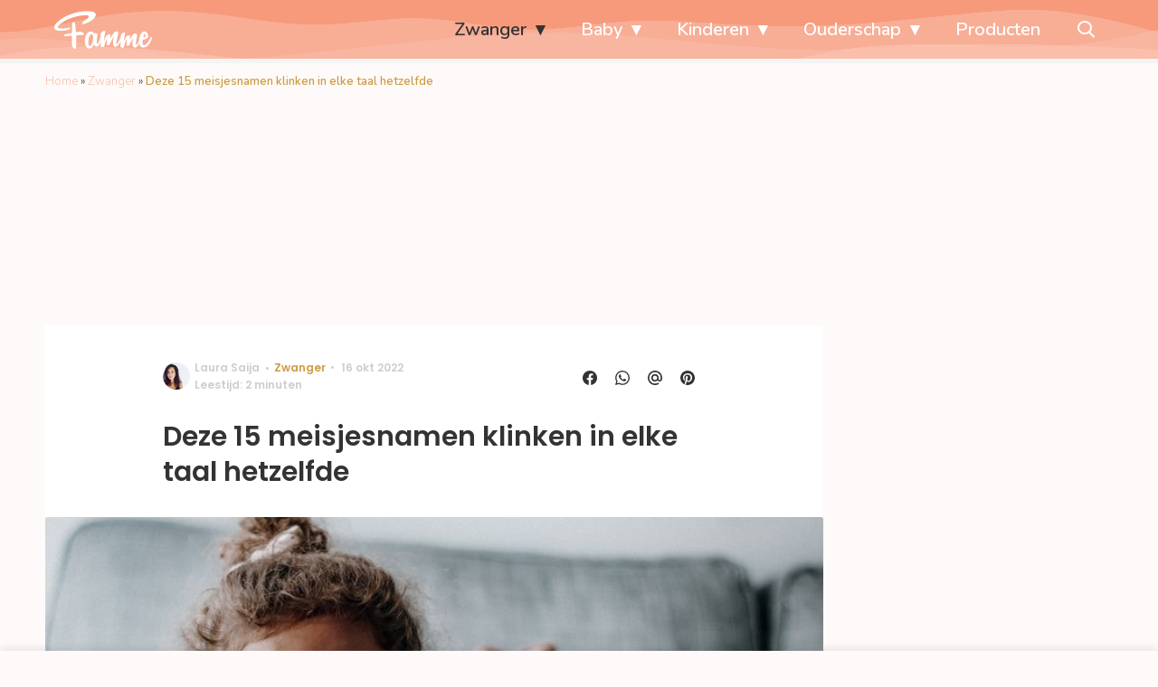

--- FILE ---
content_type: text/css
request_url: https://www.famme.nl/wp-content/themes/fw3-famme/css/famme.css?ver=3.5.24
body_size: 23538
content:
@charset "UTF-8";:root{--fw3-gutter:2rem;--fw3-margin:1rem;--fw3-font-family-sans-serif-system:-apple-system,BlinkMacSystemFont,Segoe UI,Roboto,Helvetica Neue,Arial,sans-serif,Apple Color Emoji,Segoe UI Emoji,Segoe UI Symbol;--fw3-font-family-sans-serif:Nunito,sans-serif;--fw3-font-family-monospace:SFMono-Regular,Menlo,Monaco,Consolas,Liberation Mono,Courier New,monospace;--fw3-font-family-base:Nunito,sans-serif;--fw3-font-family-icon:wpk;--fw3-font-family-meta:Poppins,sans-serif;--fw3-font-family-meta-weight:400;--fw3-font-family-header:Poppins,sans-serif;--fw3-font-family-header-weight:600;--fw3-font-family-list-header:Nunito,sans-serif;--fw3-font-family-list-header-weight:400;--fw3-font-family-article-header-h1:Poppins,sans-serif;--fw3-font-family-article-header-h1-weight:600;--fw3-font-size-base:1.5rem;--fw3-font-weight-normal:300;--fw3-font-weight-bold:600;--fw3-font-weight-base:300;--fw3-line-height-base:1.6;--fw3-headings-margin-bottom:2.25rem;--fw3-headings-font-family:Poppins,sans-serif;--fw3-headings-font-weight:600;--fw3-headings-line-height:1.3;--fw3-icon-font-size:1.875rem;--fw3-paragraph-margin-bottom:1rem;--fw3-table-cell-padding:0.75rem;--fw3-type-base-font-size-small:1.8rem;--fw3-type-base-font-size-large:1.8rem;--fw3-type-h1-font-size-small:2.8rem;--fw3-type-h1-font-size-large:3rem;--fw3-type-h2-font-size-small:2rem;--fw3-type-h2-font-size-large:2.2rem;--fw3-type-h3-font-size-small:1.8rem;--fw3-type-h3-font-size-large:1.8rem;--fw3-type-h4-font-size-small:1.6rem;--fw3-type-h4-font-size-large:1.6rem;--fw3-type-h5-font-size-small:1.8rem;--fw3-type-h5-font-size-large:1.8rem;--fw3-type-h6-font-size-small:1.8rem;--fw3-type-h6-font-size-large:1.8rem;--fw3-border-radius:0.25rem;--fw3-button-totop-size:44px;--fw3-button-border-radius:0.25rem;--fw3-button-font-size:1.5rem;--fw3-button-padding:1rem 2rem;--fw3-button-font-family:Poppins,sans-serif;--fw3-button-font-weight:600;--fw3-button-letter-spacing:0;--fw3-button-text-transform:none;--fw3-list-meta-font-weight:600;--fw3-list-meta-text-transform:none;--fw3-list-meta-font-size-small:1.2rem}*,::after,::before{-webkit-box-sizing:border-box;box-sizing:border-box}html{font-family:sans-serif;line-height:1.15;-webkit-text-size-adjust:100%;-ms-text-size-adjust:100%;-ms-overflow-style:scrollbar;-webkit-tap-highlight-color:transparent;-ms-touch-action:manipulation;touch-action:manipulation}@-ms-viewport{width:device-width}article,aside,dialog,figcaption,figure,footer,header,hgroup,main,nav,section{display:block}body{background-color:var(--fw3-body-bg,#fdfaf9);color:var(--fw3-body-color,#333);font-family:Nunito,sans-serif;font-size:1.5rem;font-weight:300;line-height:1.6;margin:0;text-align:left}body.noscroll{overflow:hidden}[tabindex="-1"]:focus{outline:0!important}hr{-webkit-box-sizing:content-box;box-sizing:content-box;height:0;overflow:visible}h1,h2,h3,h4,h5,h6{margin-top:0;margin-bottom:2.25rem}p{margin-top:0;margin-bottom:1rem}abbr[data-original-title],abbr[title]{text-decoration:underline;-webkit-text-decoration:underline dotted;text-decoration:underline dotted;cursor:help;border-bottom:0}address{margin-bottom:1rem;font-style:normal;line-height:inherit}dl,ol,ul{margin-top:0;margin-bottom:1rem}ol ol,ol ul,ul ol,ul ul{margin-bottom:0}dt{font-weight:400}dd{margin-bottom:.5rem;margin-left:0}blockquote{margin:0 0 1rem}dfn{font-style:italic}small{font-size:80%}sub,sup{position:relative;font-size:75%;line-height:0;vertical-align:baseline}sub{bottom:-.25em}sup{top:-.5em}a:not([href]):not([tabindex]){color:inherit;text-decoration:none}a:not([href]):not([tabindex]):focus{outline:0}code,kbd,pre,samp{font-family:monospace,monospace;font-size:1em}pre{margin-top:0;margin-bottom:1rem;overflow:auto;-ms-overflow-style:scrollbar}figure{margin:0 0 1rem}img{vertical-align:middle;border-style:none}svg:not(:root){overflow:hidden}table{border-collapse:collapse}caption{padding-top:.75rem;padding-bottom:.75rem;text-align:left;caption-side:bottom}th{text-align:inherit}label{display:inline-block;margin-bottom:.5rem}button{border-radius:0}button:focus{outline:1px dotted;outline:5px auto -webkit-focus-ring-color}button,input,optgroup,select,textarea{margin:0;font-family:inherit;font-size:inherit;line-height:inherit}button,input{overflow:visible}button,select{text-transform:none}[type=reset],[type=submit],button,html [type=button]{-webkit-appearance:button}[type=button]::-moz-focus-inner,[type=reset]::-moz-focus-inner,[type=submit]::-moz-focus-inner,button::-moz-focus-inner{padding:0;border-style:none}input[type=checkbox],input[type=radio]{-webkit-box-sizing:border-box;box-sizing:border-box;padding:0}input[type=date],input[type=datetime-local],input[type=month],input[type=time]{-webkit-appearance:listbox}textarea{overflow:auto;resize:vertical}fieldset{min-width:0;padding:0;margin:0;border:0}legend{display:block;width:100%;max-width:100%;padding:0;margin-bottom:.5rem;font-size:1.5rem;line-height:inherit;color:inherit;white-space:normal}progress{vertical-align:baseline}[type=number]::-webkit-inner-spin-button,[type=number]::-webkit-outer-spin-button{height:auto}[type=search]{outline-offset:-2px;-webkit-appearance:none}[type=search]::-webkit-search-cancel-button,[type=search]::-webkit-search-decoration{-webkit-appearance:none}::-webkit-file-upload-button{font:inherit;-webkit-appearance:button}output{display:inline-block}summary{display:list-item;cursor:pointer}template{display:none}[hidden]{display:none!important}body{--fw3-primary:#f79a7c;--fw3-secondary:#f8c0aa;--fw3-tertiary:#ce9c42;--fw3-white:#fff;--fw3-black:#333;--fw3-border-color:#f4f4f4;--fw3-link-default:#ce9c42;--fw3-link-default-hover:#f79a7c;--fw3-body-bg:#fdfaf9;--fw3-body-bg-article:#fdfaf9;--fw3-body-color:#333;--fw3-header-background:#f79a7c;--fw3-header-text:#fff;--fw3-header-border-bottom:none;--fw3-footer-background:#f79a7c;--fw3-footer-text:#fff;--fw3-footer-text-mouseover:#ce9c42;--fw3-footer-social-background:#fff;--fw3-footer-social-text:#333;--fw3-footer-copyright-background:#fff;--fw3-footer-copyright-text:#333;--fw3-footer-copyright-text-hover:#f79a7c;--fw3-footer-menu-text-color:#fff;--fw3-footer-menu-text-hover:#f8c0aa;--fw3-footer-menu-text-large-hover:#333;--fw3-footer-secondary-background:#fff;--fw3-menu-text:#fff;--fw3-menu-text_hover:#fff;--fw3-menu-text-large_hover:#333;--fw3-menu-background:#f79a7c;--fw3-menu-dropdown-background:#f79a7c;--fw3-menu-dropdown-background-hover:#f79a7c;--fw3-menu-dropdown-box-shadow:none;--fw3-menu-dropdown-color:#fff;--fw3-menu-dropdown-color-hover:#f8c0aa;--fw3-menu-dropdown-row-background:#f8ad94;--fw3-submenu-background:#f79a7c;--fw3-submenu-text:#fff;--fw3-submenu-text_hover:#fff;--fw3-submenu-border:0.4rem solid transparent;--fw3-search-background:#fff;--fw3-search-shadow:0px 1px 10px 0px rgba(0, 0, 0, 0.3);--fw3-search-icon-color:#d8d8d8;--fw3-search-icon-color-hover:#333;--fw3-search-border:1px solid rgba(51, 51, 51, 0.4);--fw3-search-input-color:#333;--fw3-list-background-color:#fdfaf9;--fw3-list-text-color:#333;--fw3-list-meta-color:#cecece;--fw3-list-meta-icon-color:#828282;--fw3-list-meta-category-color:#f79a7c;--fw3-list-excerpt-color:#828282;--fw3-list-item-background-color:transparent;--fw3-list-counter-color-background:#2f2f2f;--fw3-list-counter-color-text:#fff;--fw3-list-button-border-color:#f8c0aa;--fw3-list-header-title-color:inherit;--fw3-button-shadow:0 2px 15px 0 rgba(0, 0, 0, 0.13);--fw3-button-totop-color:#333;--fw3-button-border-color:var(--fw3-button-background-color, #ce9c42);--fw3-button-background-color:#ce9c42;--fw3-button-text-color:#fff;--fw3-article-navigation-background:rgba(51, 51, 51, 0.9);--fw3-article-navigation-text:#fff;--fw3-article-drop-cap-color:#f8c0aa;--fw3-article-header-color-h1:#333;--fw3-article-header-color-h2:#f79a7c;--fw3-article-header-color-h3:#f79a7c;--fw3-article-header-color-h4:#f79a7c;--fw3-article-header-color-h5:#f79a7c;--fw3-article-header-color-h6:#f79a7c;--fw3-article-content-background:#fff;--fw3-article-content-intro-text-color:#333;--fw3-article-content-list-item-marker-color:#f79a7c;--fw3-article-content-blockquote-color:#f79a7c;--fw3-article-content-pullquote-color:#f8c0aa;--fw3-article-content-pullquote-border-color:#f8c0aa;--fw3-article-navigation-button-background:#ce9c42;--fw3-article-navigation-button-border-small:0.1rem solid #282828;--fw3-article-navigation-button-border:#ce9c42;--fw3-article-navigation-button-text:#fff;--fw3-article-navigation-button-background-over:#d3a756;--fw3-article-navigation-button-text-over:#fff;--fw3-article-navigation-commentsbutton-background:#fff;--fw3-article-navigation-commentsbutton-border:0.1rem solid #ce9c42;--fw3-article-navigation-commentsbutton-text:#ce9c42;--fw3-article-navigation-commentsbutton-background-over:#ce9c42;--fw3-article-navigation-commentsbutton-text-over:#fff;--fw3-article-gallery-background:#333;--fw3-article-gallery-text:#fff;--fw3-article-gallery-placeholderbackground:#111;--fw3-article-gallery-errormsg:#ccc;--fw3-article-comments-background:#fff;--fw3-article-comments-text:#333;--fw3-article-comments-label:#ce9c42;--fw3-article-comments-border:1px solid #e0e0e0;--fw3-article-comments-button-background:#333;--fw3-article-comments-button-text:#fff;--fw3-form-background:#fff;--fw3-form-input-bordercolor:0.1rem solid #999;--fw3-form-input-background:transparent;--fw3-form-input-color:#333;--fw3-form-label-color:#333;--fw3-form-button-border:none;--fw3-form-button-background:#f79a7c;--fw3-form-button-color:#fff;--fw3-list-curated-background-color:#fff;--fw3-list-curated-title-color:#333;--fw3-list-curated-excerpt-color:#7e7e7e;--fw3-list-featured-background:#fff;--fw3-list-featured-large-background:#fff;--fw3-list-featured-boxed-background:#fff;--fw3-list-featured-single-title-color:#333;--fw3-list-featured-title-color:currentColor;--fw3-list-video-bg-color:#f3f3f3;--fw3-list-card-item-background:#fff;--fw3-list-card-item-font-color:#333;--fw3-table-th-bg-color:#f79a7c;--fw3-table-th-text-color:white;--fw3-table-zebra-row-color:#ededed;--fw3-list-popular-meta-category-bg-color:#ce9c42;--fw3-list-popular-meta-category-text-color:white;--fw3-list-popular-meta-date-bg-color:white;--fw3-list-popular-meta-date-text-color:#ce9c42;--fw3-list-popular-carousel-active:#f8c0aa;--fw3-list-branded-background:#fff;--fw3-list-branded-title-font-color:#fff;--fw3-list-branded-border:none;--fw3-list-branded-list-title-font-color:#333;--fw3-list-branded-button-background-color:#ce9c42;--fw3-list-branded-button-text-color:#fff;--fw3-article-meta-color:#cecece;--fw3-article-meta-author-color:#cecece;--fw3-article-meta-category-color:#333;--fw3-article-meta-link-color:#ce9c42;--fw3-icon-video-bg-color:black;--fw3-icon-video-arrow-bg-color:white;--fw3-review-badge-bg-color:#f79a7c;--fw3-tax-block-header-color:#fff;--fw3-branding-block-background-color:#fff;--fw3-colofon-block-background-color:#fff;--fw3-colofon-block-excerpt-color:#333;--fw3-colofon-block-author-color:#333;--fw3-colofon-block-jobtitle-color:#ce9c42;--fw3-colofon-icon-background-color:#333;--fw3-colofon-icon-color:#fff;--fw3-pagination-border-color:#ce9c42;--fw3-pagination-button-background-color:#fff;--fw3-pagination-button-text-color:#ce9c42;--fw3-pagination-button-active-background-color:#ce9c42;--fw3-pagination-button-active-text-color:#fff;--fw3-block-text-background:#ffede6;--fw3-block-text-color:#333;--fw3-block-text-header-color:#f79a7c;--fw3-breadcrumb-color:#ce9c42;--fw3-breadcrumb-link-color:#f8c0aa;--fw3-block-subscribe-title-color:#333;--fw3-inline-readmore-background-color:#fafafa;--fw3-expertquote-bg-color:#f8f8f8;--fw3-expertquote-border-color:#f79a7c;--fw3-frameblock-bg-color:#fff;--fw3-frameblock-border-color:#f79a7c;--fw3-frameblock-backdrop-bg-color:white;--fw3-social-share-bg-color:#fafafa;--fw3-social-share-text-color:#333;--fw3-social-share-icon-color:#333;--fw3-multipage-border:rgba(0, 0, 0, 0.1);--fw3-multipage-background:#fff;--fw3-multipage-title-background:#f4f4f4;--fw3-multipage-title-color:#7b7b7b;--fw3-multipage-current-background:#d1d1d1;--fw3-multipage-nav-background:#f4f4f4;--fw3-multipage-nav-arrow-background:#e1e1e1;--fw3-reading-time-indicator-background:#f4f4f4;--fw3-reading-time-indicator-color:#ce9c42;--fw3-list-meta-premium-bg-color:#ffcb3d;--fw3-list-meta-premium-color:#333;--fw3-article-premium-bg-color:#ffcb3d;--fw3-article-premium-color:#333;--fw3-premium-login-form-border:1px solid #f4f4f4;--fw3-premium-login-form-border-top:4px solid #f79a7c;--fw3-premium-login-form-button-sign-up-bg-color:#f79a7c;--fw3-premium-login-form-button-sign-up-border-color:#f79a7c;--fw3-premium-login-form-button-sign-up-color:#fff;--fw3-premium-login-form-button-login-bg-color:transparent;--fw3-premium-login-form-button-login-border-color:#f79a7c;--fw3-premium-login-form-button-login-color:#f79a7c}body .darkmode-btn .icon-contrast{-webkit-transform:none;transform:none}body.dark-theme{--fw3-primary:#f79a7c;--fw3-secondary:#f8c0aa;--fw3-tertiary:#ce9c42;--fw3-white:#fff;--fw3-black:#333;--fw3-border-color:#333;--fw3-link-default:#f8c0aa;--fw3-link-default-hover:#fff;--fw3-body-bg:#333;--fw3-body-bg-article:#fdfaf9;--fw3-body-color:#333;--fw3-header-background:#f79a7c;--fw3-header-text:#fff;--fw3-header-border-bottom:none;--fw3-footer-background:#f79a7c;--fw3-footer-text:#fff;--fw3-footer-text-mouseover:#ce9c42;--fw3-footer-social-background:#333;--fw3-footer-social-text:#333;--fw3-footer-copyright-background:#333;--fw3-footer-copyright-text:#fff;--fw3-footer-copyright-text-hover:#f8c0aa;--fw3-footer-menu-text-color:#fff;--fw3-footer-menu-text-hover:#f8c0aa;--fw3-footer-menu-text-large-hover:#f8c0aa;--fw3-footer-secondary-background:#333;--fw3-menu-text:#fff;--fw3-menu-text_hover:#fff;--fw3-menu-text-large_hover:#f8c0aa;--fw3-menu-background:#f79a7c;--fw3-menu-dropdown-background:#f79a7c;--fw3-menu-dropdown-background-hover:#f79a7c;--fw3-menu-dropdown-box-shadow:none;--fw3-menu-dropdown-color:#fff;--fw3-menu-dropdown-color-hover:#f8c0aa;--fw3-menu-dropdown-row-background:#fabfac;--fw3-submenu-background:#f8c0aa;--fw3-submenu-text:#fff;--fw3-submenu-text_hover:#fff;--fw3-submenu-border:0.4rem solid transparent;--fw3-search-background:#fdfaf9;--fw3-search-shadow:0px 1px 10px 0px rgba(0, 0, 0, 0.3);--fw3-search-icon-color:#d8d8d8;--fw3-search-icon-color-hover:#f8c0aa;--fw3-search-border:1px solid rgba(51, 51, 51, 0.4);--fw3-search-input-color:#fff;--fw3-list-background-color:#333;--fw3-list-text-color:#fff;--fw3-list-meta-color:#cecece;--fw3-list-meta-icon-color:#828282;--fw3-list-meta-category-color:#f8c0aa;--fw3-list-excerpt-color:#828282;--fw3-list-item-background-color:transparent;--fw3-list-counter-color-background:#2f2f2f;--fw3-list-counter-color-text:#fff;--fw3-list-button-border-color:#fff;--fw3-list-header-title-color:#f79a7c;--fw3-button-shadow:0 2px 15px 0 rgba(0, 0, 0, 0.13);--fw3-button-totop-color:#f79a7c;--fw3-button-border-color:#f79a7c;--fw3-button-background-color:#f79a7c;--fw3-button-text-color:#fff;--fw3-article-navigation-background:#fdfaf9;--fw3-article-navigation-text:#fff;--fw3-article-drop-cap-color:#f79a7c;--fw3-article-header-color-h1:#f8c0aa;--fw3-article-header-color-h2:#f79a7c;--fw3-article-header-color-h3:#f79a7c;--fw3-article-header-color-h4:#f79a7c;--fw3-article-header-color-h5:#fff;--fw3-article-header-color-h6:#fff;--fw3-article-content-background:#333;--fw3-article-content-intro-text-color:#fff;--fw3-article-content-list-item-marker-color:#f8c0aa;--fw3-article-content-blockquote-color:#f79a7c;--fw3-article-content-pullquote-color:#f8c0aa;--fw3-article-content-pullquote-border-color:#f8c0aa;--fw3-article-navigation-button-background:#f79a7c;--fw3-article-navigation-button-border-small:0.1rem solid #282828;--fw3-article-navigation-button-border:0.1rem solid #f79a7c;--fw3-article-navigation-button-text:#fff;--fw3-article-navigation-button-background-over:#fff;--fw3-article-navigation-button-text-over:#f79a7c;--fw3-article-navigation-commentsbutton-background:#333;--fw3-article-navigation-commentsbutton-border:0.1rem solid #f8c0aa;--fw3-article-navigation-commentsbutton-text:#f8c0aa;--fw3-article-navigation-commentsbutton-background-over:transparent;--fw3-article-navigation-commentsbutton-text-over:#f8c0aa;--fw3-article-gallery-background:#333;--fw3-article-gallery-text:#fff;--fw3-article-gallery-placeholderbackground:#fdfaf9;--fw3-article-gallery-errormsg:#f8c0aa;--fw3-article-comments-background:#fdfaf9;--fw3-article-comments-text:#fff;--fw3-article-comments-label:#ce9c42;--fw3-article-comments-border:1px solid #fff;--fw3-article-comments-button-background:#ce9c42;--fw3-article-comments-button-text:#fff;--fw3-form-background:transparent;--fw3-form-input-bordercolor:0.1rem solid #999;--fw3-form-input-background:#fdfaf9;--fw3-form-input-color:#fff;--fw3-form-label-color:#fff;--fw3-form-button-border:none;--fw3-form-button-background:#f79a7c;--fw3-form-button-color:#fff;--fw3-list-curated-background-color:#333;--fw3-list-curated-title-color:#f79a7c;--fw3-list-curated-excerpt-color:#7e7e7e;--fw3-list-featured-background:#333;--fw3-list-featured-large-background:#333;--fw3-list-featured-boxed-background:#333;--fw3-list-featured-single-title-color:#fff;--fw3-list-featured-title-color:currentColor;--fw3-list-video-bg-color:#fdfaf9;--fw3-list-card-item-background:#333;--fw3-list-card-item-font-color:#f79a7c;--fw3-table-th-bg-color:#f79a7c;--fw3-table-th-text-color:#fff;--fw3-table-zebra-row-color:#fdfaf9;--fw3-list-popular-meta-category-bg-color:#f79a7c;--fw3-list-popular-meta-category-text-color:#fff;--fw3-list-popular-meta-date-bg-color:#fff;--fw3-list-popular-meta-date-text-color:#f79a7c;--fw3-list-popular-carousel-active:#f79a7c;--fw3-list-branded-background:#f79a7c;--fw3-list-branded-title-font-color:#fff;--fw3-list-branded-border:none;--fw3-list-branded-list-title-font-color:#fff;--fw3-list-branded-button-background-color:#f8c0aa;--fw3-list-branded-button-text-color:#fff;--fw3-article-meta-color:#cecece;--fw3-article-meta-author-color:#cecece;--fw3-article-meta-category-color:#fff;--fw3-article-meta-link-color:#f8c0aa;--fw3-icon-video-bg-color:#f79a7c;--fw3-icon-video-arrow-bg-color:#fff;--fw3-review-badge-bg-color:#f79a7c;--fw3-tax-block-header-color:#fff;--fw3-branding-block-background-color:#f79a7c;--fw3-colofon-block-background-color:#fdfaf9;--fw3-colofon-block-excerpt-color:#fff;--fw3-colofon-block-author-color:#fff;--fw3-colofon-block-jobtitle-color:#f8c0aa;--fw3-colofon-icon-background-color:#fff;--fw3-colofon-icon-color:#fff;--fw3-pagination-border-color:#f8c0aa;--fw3-pagination-button-background-color:#333;--fw3-pagination-button-text-color:#fff;--fw3-pagination-button-active-background-color:#f8c0aa;--fw3-pagination-button-active-text-color:#fff;--fw3-block-text-background:#fdfaf9;--fw3-block-text-color:#fff;--fw3-block-text-header-color:#f79a7c;--fw3-breadcrumb-color:#fff;--fw3-breadcrumb-link-color:#f8c0aa;--fw3-block-subscribe-title-color:#fff;--fw3-inline-readmore-background-color:#fdfaf9;--fw3-expertquote-bg-color:#fdfaf9;--fw3-expertquote-border-color:#f8c0aa;--fw3-frameblock-bg-color:#fdfaf9;--fw3-frameblock-border-color:#f79a7c;--fw3-frameblock-backdrop-bg-color:#fdfaf9;--fw3-social-share-bg-color:#fdfaf9;--fw3-social-share-text-color:#fff;--fw3-social-share-icon-color:#f79a7c;--fw3-multipage-border:var(--fw3-border-color, #f4f4f4);--fw3-multipage-background:#333;--fw3-multipage-title-background:#333;--fw3-multipage-title-color:#fff;--fw3-multipage-current-background:#fdfaf9;--fw3-multipage-nav-background:#fdfaf9;--fw3-multipage-nav-arrow-background:#333;--fw3-reading-time-indicator-background:#fdfaf9;--fw3-reading-time-indicator-color:#f79a7c;--fw3-list-meta-premium-bg-color:#bd8b00;--fw3-list-meta-premium-color:#333;--fw3-article-premium-bg-color:#bd8b00;--fw3-article-premium-color:#333;--fw3-premium-login-form-border:1px solid #333;--fw3-premium-login-form-border-top:4px solid #f79a7c;--fw3-premium-login-form-button-sign-up-bg-color:#f79a7c;--fw3-premium-login-form-button-sign-up-border-color:#f79a7c;--fw3-premium-login-form-button-sign-up-color:#fff;--fw3-premium-login-form-button-login-bg-color:transparent;--fw3-premium-login-form-button-login-border-color:#f79a7c;--fw3-premium-login-form-button-login-color:#f79a7c}body.dark-theme .instagram-media,body.dark-theme img{-webkit-filter:brightness(.8) contrast(1.2);filter:brightness(.8) contrast(1.2)}body.dark-theme .darkmode-btn .icon-contrast{-webkit-transform:scaleX(-1) translateY(1px) translateX(1px);transform:scaleX(-1) translateY(1px) translateX(1px)}body.dark-theme .list-branded,body.dark-theme .list-branded-wrap{background-image:transparent}@media (prefers-color-scheme:dark){body.dark-mode-automatically{--fw3-primary:#f79a7c;--fw3-secondary:#f8c0aa;--fw3-tertiary:#ce9c42;--fw3-white:#fff;--fw3-black:#333;--fw3-border-color:#333;--fw3-link-default:#f8c0aa;--fw3-link-default-hover:#fff;--fw3-body-bg:#333;--fw3-body-bg-article:#fdfaf9;--fw3-body-color:#333;--fw3-header-background:#f79a7c;--fw3-header-text:#fff;--fw3-header-border-bottom:none;--fw3-footer-background:#f79a7c;--fw3-footer-text:#fff;--fw3-footer-text-mouseover:#ce9c42;--fw3-footer-social-background:#333;--fw3-footer-social-text:#333;--fw3-footer-copyright-background:#333;--fw3-footer-copyright-text:#fff;--fw3-footer-copyright-text-hover:#f8c0aa;--fw3-footer-menu-text-color:#fff;--fw3-footer-menu-text-hover:#f8c0aa;--fw3-footer-menu-text-large-hover:#f8c0aa;--fw3-footer-secondary-background:#333;--fw3-menu-text:#fff;--fw3-menu-text_hover:#fff;--fw3-menu-text-large_hover:#f8c0aa;--fw3-menu-background:#f79a7c;--fw3-menu-dropdown-background:#f79a7c;--fw3-menu-dropdown-background-hover:#f79a7c;--fw3-menu-dropdown-box-shadow:none;--fw3-menu-dropdown-color:#fff;--fw3-menu-dropdown-color-hover:#f8c0aa;--fw3-menu-dropdown-row-background:#fabfac;--fw3-submenu-background:#f8c0aa;--fw3-submenu-text:#fff;--fw3-submenu-text_hover:#fff;--fw3-submenu-border:0.4rem solid transparent;--fw3-search-background:#fdfaf9;--fw3-search-shadow:0px 1px 10px 0px rgba(0, 0, 0, 0.3);--fw3-search-icon-color:#d8d8d8;--fw3-search-icon-color-hover:#f8c0aa;--fw3-search-border:1px solid rgba(51, 51, 51, 0.4);--fw3-search-input-color:#fff;--fw3-list-background-color:#333;--fw3-list-text-color:#fff;--fw3-list-meta-color:#cecece;--fw3-list-meta-icon-color:#828282;--fw3-list-meta-category-color:#f8c0aa;--fw3-list-excerpt-color:#828282;--fw3-list-item-background-color:transparent;--fw3-list-counter-color-background:#2f2f2f;--fw3-list-counter-color-text:#fff;--fw3-list-button-border-color:#fff;--fw3-list-header-title-color:#f79a7c;--fw3-button-shadow:0 2px 15px 0 rgba(0, 0, 0, 0.13);--fw3-button-totop-color:#f79a7c;--fw3-button-border-color:#f79a7c;--fw3-button-background-color:#f79a7c;--fw3-button-text-color:#fff;--fw3-article-navigation-background:#fdfaf9;--fw3-article-navigation-text:#fff;--fw3-article-drop-cap-color:#f79a7c;--fw3-article-header-color-h1:#f8c0aa;--fw3-article-header-color-h2:#f79a7c;--fw3-article-header-color-h3:#f79a7c;--fw3-article-header-color-h4:#f79a7c;--fw3-article-header-color-h5:#fff;--fw3-article-header-color-h6:#fff;--fw3-article-content-background:#333;--fw3-article-content-intro-text-color:#fff;--fw3-article-content-list-item-marker-color:#f8c0aa;--fw3-article-content-blockquote-color:#f79a7c;--fw3-article-content-pullquote-color:#f8c0aa;--fw3-article-content-pullquote-border-color:#f8c0aa;--fw3-article-navigation-button-background:#f79a7c;--fw3-article-navigation-button-border-small:0.1rem solid #282828;--fw3-article-navigation-button-border:0.1rem solid #f79a7c;--fw3-article-navigation-button-text:#fff;--fw3-article-navigation-button-background-over:#fff;--fw3-article-navigation-button-text-over:#f79a7c;--fw3-article-navigation-commentsbutton-background:#333;--fw3-article-navigation-commentsbutton-border:0.1rem solid #f8c0aa;--fw3-article-navigation-commentsbutton-text:#f8c0aa;--fw3-article-navigation-commentsbutton-background-over:transparent;--fw3-article-navigation-commentsbutton-text-over:#f8c0aa;--fw3-article-gallery-background:#333;--fw3-article-gallery-text:#fff;--fw3-article-gallery-placeholderbackground:#fdfaf9;--fw3-article-gallery-errormsg:#f8c0aa;--fw3-article-comments-background:#fdfaf9;--fw3-article-comments-text:#fff;--fw3-article-comments-label:#ce9c42;--fw3-article-comments-border:1px solid #fff;--fw3-article-comments-button-background:#ce9c42;--fw3-article-comments-button-text:#fff;--fw3-form-background:transparent;--fw3-form-input-bordercolor:0.1rem solid #999;--fw3-form-input-background:#fdfaf9;--fw3-form-input-color:#fff;--fw3-form-label-color:#fff;--fw3-form-button-border:none;--fw3-form-button-background:#f79a7c;--fw3-form-button-color:#fff;--fw3-list-curated-background-color:#333;--fw3-list-curated-title-color:#f79a7c;--fw3-list-curated-excerpt-color:#7e7e7e;--fw3-list-featured-background:#333;--fw3-list-featured-large-background:#333;--fw3-list-featured-boxed-background:#333;--fw3-list-featured-single-title-color:#fff;--fw3-list-featured-title-color:currentColor;--fw3-list-video-bg-color:#fdfaf9;--fw3-list-card-item-background:#333;--fw3-list-card-item-font-color:#f79a7c;--fw3-table-th-bg-color:#f79a7c;--fw3-table-th-text-color:#fff;--fw3-table-zebra-row-color:#fdfaf9;--fw3-list-popular-meta-category-bg-color:#f79a7c;--fw3-list-popular-meta-category-text-color:#fff;--fw3-list-popular-meta-date-bg-color:#fff;--fw3-list-popular-meta-date-text-color:#f79a7c;--fw3-list-popular-carousel-active:#f79a7c;--fw3-list-branded-background:#f79a7c;--fw3-list-branded-title-font-color:#fff;--fw3-list-branded-border:none;--fw3-list-branded-list-title-font-color:#fff;--fw3-list-branded-button-background-color:#f8c0aa;--fw3-list-branded-button-text-color:#fff;--fw3-article-meta-color:#cecece;--fw3-article-meta-author-color:#cecece;--fw3-article-meta-category-color:#fff;--fw3-article-meta-link-color:#f8c0aa;--fw3-icon-video-bg-color:#f79a7c;--fw3-icon-video-arrow-bg-color:#fff;--fw3-review-badge-bg-color:#f79a7c;--fw3-tax-block-header-color:#fff;--fw3-branding-block-background-color:#f79a7c;--fw3-colofon-block-background-color:#fdfaf9;--fw3-colofon-block-excerpt-color:#fff;--fw3-colofon-block-author-color:#fff;--fw3-colofon-block-jobtitle-color:#f8c0aa;--fw3-colofon-icon-background-color:#fff;--fw3-colofon-icon-color:#fff;--fw3-pagination-border-color:#f8c0aa;--fw3-pagination-button-background-color:#333;--fw3-pagination-button-text-color:#fff;--fw3-pagination-button-active-background-color:#f8c0aa;--fw3-pagination-button-active-text-color:#fff;--fw3-block-text-background:#fdfaf9;--fw3-block-text-color:#fff;--fw3-block-text-header-color:#f79a7c;--fw3-breadcrumb-color:#fff;--fw3-breadcrumb-link-color:#f8c0aa;--fw3-block-subscribe-title-color:#fff;--fw3-inline-readmore-background-color:#fdfaf9;--fw3-expertquote-bg-color:#fdfaf9;--fw3-expertquote-border-color:#f8c0aa;--fw3-frameblock-bg-color:#fdfaf9;--fw3-frameblock-border-color:#f79a7c;--fw3-frameblock-backdrop-bg-color:#fdfaf9;--fw3-social-share-bg-color:#fdfaf9;--fw3-social-share-text-color:#fff;--fw3-social-share-icon-color:#f79a7c;--fw3-multipage-border:var(--fw3-border-color, #f4f4f4);--fw3-multipage-background:#333;--fw3-multipage-title-background:#333;--fw3-multipage-title-color:#fff;--fw3-multipage-current-background:#fdfaf9;--fw3-multipage-nav-background:#fdfaf9;--fw3-multipage-nav-arrow-background:#333;--fw3-reading-time-indicator-background:#fdfaf9;--fw3-reading-time-indicator-color:#f79a7c;--fw3-list-meta-premium-bg-color:#bd8b00;--fw3-list-meta-premium-color:#333;--fw3-article-premium-bg-color:#bd8b00;--fw3-article-premium-color:#333;--fw3-premium-login-form-border:1px solid #333;--fw3-premium-login-form-border-top:4px solid #f79a7c;--fw3-premium-login-form-button-sign-up-bg-color:#f79a7c;--fw3-premium-login-form-button-sign-up-border-color:#f79a7c;--fw3-premium-login-form-button-sign-up-color:#fff;--fw3-premium-login-form-button-login-bg-color:transparent;--fw3-premium-login-form-button-login-border-color:#f79a7c;--fw3-premium-login-form-button-login-color:#f79a7c}body.dark-mode-automatically .instagram-media,body.dark-mode-automatically img{-webkit-filter:brightness(.8) contrast(1.2);filter:brightness(.8) contrast(1.2)}body.dark-mode-automatically .darkmode-btn .icon-contrast{-webkit-transform:scaleX(-1) translateY(1px) translateX(1px);transform:scaleX(-1) translateY(1px) translateX(1px)}body.dark-mode-automatically .list-branded,body.dark-mode-automatically .list-branded-wrap{background-image:transparent}body.dark-mode-automatically.light-theme{--fw3-primary:#f79a7c;--fw3-secondary:#f8c0aa;--fw3-tertiary:#ce9c42;--fw3-white:#fff;--fw3-black:#333;--fw3-border-color:#f4f4f4;--fw3-link-default:#ce9c42;--fw3-link-default-hover:#f79a7c;--fw3-body-bg:#fdfaf9;--fw3-body-bg-article:#fdfaf9;--fw3-body-color:#333;--fw3-header-background:#f79a7c;--fw3-header-text:#fff;--fw3-header-border-bottom:none;--fw3-footer-background:#f79a7c;--fw3-footer-text:#fff;--fw3-footer-text-mouseover:#ce9c42;--fw3-footer-social-background:#fff;--fw3-footer-social-text:#333;--fw3-footer-copyright-background:#fff;--fw3-footer-copyright-text:#333;--fw3-footer-copyright-text-hover:#f79a7c;--fw3-footer-menu-text-color:#fff;--fw3-footer-menu-text-hover:#f8c0aa;--fw3-footer-menu-text-large-hover:#333;--fw3-footer-secondary-background:#fff;--fw3-menu-text:#fff;--fw3-menu-text_hover:#fff;--fw3-menu-text-large_hover:#333;--fw3-menu-background:#f79a7c;--fw3-menu-dropdown-background:#f79a7c;--fw3-menu-dropdown-background-hover:#f79a7c;--fw3-menu-dropdown-box-shadow:none;--fw3-menu-dropdown-color:#fff;--fw3-menu-dropdown-color-hover:#f8c0aa;--fw3-menu-dropdown-row-background:#f8ad94;--fw3-submenu-background:#f79a7c;--fw3-submenu-text:#fff;--fw3-submenu-text_hover:#fff;--fw3-submenu-border:0.4rem solid transparent;--fw3-search-background:#fff;--fw3-search-shadow:0px 1px 10px 0px rgba(0, 0, 0, 0.3);--fw3-search-icon-color:#d8d8d8;--fw3-search-icon-color-hover:#333;--fw3-search-border:1px solid rgba(51, 51, 51, 0.4);--fw3-search-input-color:#333;--fw3-list-background-color:#fdfaf9;--fw3-list-text-color:#333;--fw3-list-meta-color:#cecece;--fw3-list-meta-icon-color:#828282;--fw3-list-meta-category-color:#f79a7c;--fw3-list-excerpt-color:#828282;--fw3-list-item-background-color:transparent;--fw3-list-counter-color-background:#2f2f2f;--fw3-list-counter-color-text:#fff;--fw3-list-button-border-color:#f8c0aa;--fw3-list-header-title-color:inherit;--fw3-button-shadow:0 2px 15px 0 rgba(0, 0, 0, 0.13);--fw3-button-totop-color:#333;--fw3-button-border-color:var(--fw3-button-background-color, #ce9c42);--fw3-button-background-color:#ce9c42;--fw3-button-text-color:#fff;--fw3-article-navigation-background:rgba(51, 51, 51, 0.9);--fw3-article-navigation-text:#fff;--fw3-article-drop-cap-color:#f8c0aa;--fw3-article-header-color-h1:#333;--fw3-article-header-color-h2:#f79a7c;--fw3-article-header-color-h3:#f79a7c;--fw3-article-header-color-h4:#f79a7c;--fw3-article-header-color-h5:#f79a7c;--fw3-article-header-color-h6:#f79a7c;--fw3-article-content-background:#fff;--fw3-article-content-intro-text-color:#333;--fw3-article-content-list-item-marker-color:#f79a7c;--fw3-article-content-blockquote-color:#f79a7c;--fw3-article-content-pullquote-color:#f8c0aa;--fw3-article-content-pullquote-border-color:#f8c0aa;--fw3-article-navigation-button-background:#ce9c42;--fw3-article-navigation-button-border-small:0.1rem solid #282828;--fw3-article-navigation-button-border:#ce9c42;--fw3-article-navigation-button-text:#fff;--fw3-article-navigation-button-background-over:#d3a756;--fw3-article-navigation-button-text-over:#fff;--fw3-article-navigation-commentsbutton-background:#fff;--fw3-article-navigation-commentsbutton-border:0.1rem solid #ce9c42;--fw3-article-navigation-commentsbutton-text:#ce9c42;--fw3-article-navigation-commentsbutton-background-over:#ce9c42;--fw3-article-navigation-commentsbutton-text-over:#fff;--fw3-article-gallery-background:#333;--fw3-article-gallery-text:#fff;--fw3-article-gallery-placeholderbackground:#111;--fw3-article-gallery-errormsg:#ccc;--fw3-article-comments-background:#fff;--fw3-article-comments-text:#333;--fw3-article-comments-label:#ce9c42;--fw3-article-comments-border:1px solid #e0e0e0;--fw3-article-comments-button-background:#333;--fw3-article-comments-button-text:#fff;--fw3-form-background:#fff;--fw3-form-input-bordercolor:0.1rem solid #999;--fw3-form-input-background:transparent;--fw3-form-input-color:#333;--fw3-form-label-color:#333;--fw3-form-button-border:none;--fw3-form-button-background:#f79a7c;--fw3-form-button-color:#fff;--fw3-list-curated-background-color:#fff;--fw3-list-curated-title-color:#333;--fw3-list-curated-excerpt-color:#7e7e7e;--fw3-list-featured-background:#fff;--fw3-list-featured-large-background:#fff;--fw3-list-featured-boxed-background:#fff;--fw3-list-featured-single-title-color:#333;--fw3-list-featured-title-color:currentColor;--fw3-list-video-bg-color:#f3f3f3;--fw3-list-card-item-background:#fff;--fw3-list-card-item-font-color:#333;--fw3-table-th-bg-color:#f79a7c;--fw3-table-th-text-color:white;--fw3-table-zebra-row-color:#ededed;--fw3-list-popular-meta-category-bg-color:#ce9c42;--fw3-list-popular-meta-category-text-color:white;--fw3-list-popular-meta-date-bg-color:white;--fw3-list-popular-meta-date-text-color:#ce9c42;--fw3-list-popular-carousel-active:#f8c0aa;--fw3-list-branded-background:#fff;--fw3-list-branded-title-font-color:#fff;--fw3-list-branded-border:none;--fw3-list-branded-list-title-font-color:#333;--fw3-list-branded-button-background-color:#ce9c42;--fw3-list-branded-button-text-color:#fff;--fw3-article-meta-color:#cecece;--fw3-article-meta-author-color:#cecece;--fw3-article-meta-category-color:#333;--fw3-article-meta-link-color:#ce9c42;--fw3-icon-video-bg-color:black;--fw3-icon-video-arrow-bg-color:white;--fw3-review-badge-bg-color:#f79a7c;--fw3-tax-block-header-color:#fff;--fw3-branding-block-background-color:#fff;--fw3-colofon-block-background-color:#fff;--fw3-colofon-block-excerpt-color:#333;--fw3-colofon-block-author-color:#333;--fw3-colofon-block-jobtitle-color:#ce9c42;--fw3-colofon-icon-background-color:#333;--fw3-colofon-icon-color:#fff;--fw3-pagination-border-color:#ce9c42;--fw3-pagination-button-background-color:#fff;--fw3-pagination-button-text-color:#ce9c42;--fw3-pagination-button-active-background-color:#ce9c42;--fw3-pagination-button-active-text-color:#fff;--fw3-block-text-background:#ffede6;--fw3-block-text-color:#333;--fw3-block-text-header-color:#f79a7c;--fw3-breadcrumb-color:#ce9c42;--fw3-breadcrumb-link-color:#f8c0aa;--fw3-block-subscribe-title-color:#333;--fw3-inline-readmore-background-color:#fafafa;--fw3-expertquote-bg-color:#f8f8f8;--fw3-expertquote-border-color:#f79a7c;--fw3-frameblock-bg-color:#fff;--fw3-frameblock-border-color:#f79a7c;--fw3-frameblock-backdrop-bg-color:white;--fw3-social-share-bg-color:#fafafa;--fw3-social-share-text-color:#333;--fw3-social-share-icon-color:#333;--fw3-multipage-border:rgba(0, 0, 0, 0.1);--fw3-multipage-background:#fff;--fw3-multipage-title-background:#f4f4f4;--fw3-multipage-title-color:#7b7b7b;--fw3-multipage-current-background:#d1d1d1;--fw3-multipage-nav-background:#f4f4f4;--fw3-multipage-nav-arrow-background:#e1e1e1;--fw3-reading-time-indicator-background:#f4f4f4;--fw3-reading-time-indicator-color:#ce9c42;--fw3-list-meta-premium-bg-color:#ffcb3d;--fw3-list-meta-premium-color:#333;--fw3-article-premium-bg-color:#ffcb3d;--fw3-article-premium-color:#333;--fw3-premium-login-form-border:1px solid #f4f4f4;--fw3-premium-login-form-border-top:4px solid #f79a7c;--fw3-premium-login-form-button-sign-up-bg-color:#f79a7c;--fw3-premium-login-form-button-sign-up-border-color:#f79a7c;--fw3-premium-login-form-button-sign-up-color:#fff;--fw3-premium-login-form-button-login-bg-color:transparent;--fw3-premium-login-form-button-login-border-color:#f79a7c;--fw3-premium-login-form-button-login-color:#f79a7c}body.dark-mode-automatically.light-theme .darkmode-btn .icon-contrast{-webkit-transform:none;transform:none}}@media only screen and (max-width:766px) and (prefers-color-scheme:dark){body.dark-mode-mobile-only{--fw3-primary:#f79a7c;--fw3-secondary:#f8c0aa;--fw3-tertiary:#ce9c42;--fw3-white:#fff;--fw3-black:#333;--fw3-border-color:#333;--fw3-link-default:#f8c0aa;--fw3-link-default-hover:#fff;--fw3-body-bg:#333;--fw3-body-bg-article:#fdfaf9;--fw3-body-color:#333;--fw3-header-background:#f79a7c;--fw3-header-text:#fff;--fw3-header-border-bottom:none;--fw3-footer-background:#f79a7c;--fw3-footer-text:#fff;--fw3-footer-text-mouseover:#ce9c42;--fw3-footer-social-background:#333;--fw3-footer-social-text:#333;--fw3-footer-copyright-background:#333;--fw3-footer-copyright-text:#fff;--fw3-footer-copyright-text-hover:#f8c0aa;--fw3-footer-menu-text-color:#fff;--fw3-footer-menu-text-hover:#f8c0aa;--fw3-footer-menu-text-large-hover:#f8c0aa;--fw3-footer-secondary-background:#333;--fw3-menu-text:#fff;--fw3-menu-text_hover:#fff;--fw3-menu-text-large_hover:#f8c0aa;--fw3-menu-background:#f79a7c;--fw3-menu-dropdown-background:#f79a7c;--fw3-menu-dropdown-background-hover:#f79a7c;--fw3-menu-dropdown-box-shadow:none;--fw3-menu-dropdown-color:#fff;--fw3-menu-dropdown-color-hover:#f8c0aa;--fw3-menu-dropdown-row-background:#fabfac;--fw3-submenu-background:#f8c0aa;--fw3-submenu-text:#fff;--fw3-submenu-text_hover:#fff;--fw3-submenu-border:0.4rem solid transparent;--fw3-search-background:#fdfaf9;--fw3-search-shadow:0px 1px 10px 0px rgba(0, 0, 0, 0.3);--fw3-search-icon-color:#d8d8d8;--fw3-search-icon-color-hover:#f8c0aa;--fw3-search-border:1px solid rgba(51, 51, 51, 0.4);--fw3-search-input-color:#fff;--fw3-list-background-color:#333;--fw3-list-text-color:#fff;--fw3-list-meta-color:#cecece;--fw3-list-meta-icon-color:#828282;--fw3-list-meta-category-color:#f8c0aa;--fw3-list-excerpt-color:#828282;--fw3-list-item-background-color:transparent;--fw3-list-counter-color-background:#2f2f2f;--fw3-list-counter-color-text:#fff;--fw3-list-button-border-color:#fff;--fw3-list-header-title-color:#f79a7c;--fw3-button-shadow:0 2px 15px 0 rgba(0, 0, 0, 0.13);--fw3-button-totop-color:#f79a7c;--fw3-button-border-color:#f79a7c;--fw3-button-background-color:#f79a7c;--fw3-button-text-color:#fff;--fw3-article-navigation-background:#fdfaf9;--fw3-article-navigation-text:#fff;--fw3-article-drop-cap-color:#f79a7c;--fw3-article-header-color-h1:#f8c0aa;--fw3-article-header-color-h2:#f79a7c;--fw3-article-header-color-h3:#f79a7c;--fw3-article-header-color-h4:#f79a7c;--fw3-article-header-color-h5:#fff;--fw3-article-header-color-h6:#fff;--fw3-article-content-background:#333;--fw3-article-content-intro-text-color:#fff;--fw3-article-content-list-item-marker-color:#f8c0aa;--fw3-article-content-blockquote-color:#f79a7c;--fw3-article-content-pullquote-color:#f8c0aa;--fw3-article-content-pullquote-border-color:#f8c0aa;--fw3-article-navigation-button-background:#f79a7c;--fw3-article-navigation-button-border-small:0.1rem solid #282828;--fw3-article-navigation-button-border:0.1rem solid #f79a7c;--fw3-article-navigation-button-text:#fff;--fw3-article-navigation-button-background-over:#fff;--fw3-article-navigation-button-text-over:#f79a7c;--fw3-article-navigation-commentsbutton-background:#333;--fw3-article-navigation-commentsbutton-border:0.1rem solid #f8c0aa;--fw3-article-navigation-commentsbutton-text:#f8c0aa;--fw3-article-navigation-commentsbutton-background-over:transparent;--fw3-article-navigation-commentsbutton-text-over:#f8c0aa;--fw3-article-gallery-background:#333;--fw3-article-gallery-text:#fff;--fw3-article-gallery-placeholderbackground:#fdfaf9;--fw3-article-gallery-errormsg:#f8c0aa;--fw3-article-comments-background:#fdfaf9;--fw3-article-comments-text:#fff;--fw3-article-comments-label:#ce9c42;--fw3-article-comments-border:1px solid #fff;--fw3-article-comments-button-background:#ce9c42;--fw3-article-comments-button-text:#fff;--fw3-form-background:transparent;--fw3-form-input-bordercolor:0.1rem solid #999;--fw3-form-input-background:#fdfaf9;--fw3-form-input-color:#fff;--fw3-form-label-color:#fff;--fw3-form-button-border:none;--fw3-form-button-background:#f79a7c;--fw3-form-button-color:#fff;--fw3-list-curated-background-color:#333;--fw3-list-curated-title-color:#f79a7c;--fw3-list-curated-excerpt-color:#7e7e7e;--fw3-list-featured-background:#333;--fw3-list-featured-large-background:#333;--fw3-list-featured-boxed-background:#333;--fw3-list-featured-single-title-color:#fff;--fw3-list-featured-title-color:currentColor;--fw3-list-video-bg-color:#fdfaf9;--fw3-list-card-item-background:#333;--fw3-list-card-item-font-color:#f79a7c;--fw3-table-th-bg-color:#f79a7c;--fw3-table-th-text-color:#fff;--fw3-table-zebra-row-color:#fdfaf9;--fw3-list-popular-meta-category-bg-color:#f79a7c;--fw3-list-popular-meta-category-text-color:#fff;--fw3-list-popular-meta-date-bg-color:#fff;--fw3-list-popular-meta-date-text-color:#f79a7c;--fw3-list-popular-carousel-active:#f79a7c;--fw3-list-branded-background:#f79a7c;--fw3-list-branded-title-font-color:#fff;--fw3-list-branded-border:none;--fw3-list-branded-list-title-font-color:#fff;--fw3-list-branded-button-background-color:#f8c0aa;--fw3-list-branded-button-text-color:#fff;--fw3-article-meta-color:#cecece;--fw3-article-meta-author-color:#cecece;--fw3-article-meta-category-color:#fff;--fw3-article-meta-link-color:#f8c0aa;--fw3-icon-video-bg-color:#f79a7c;--fw3-icon-video-arrow-bg-color:#fff;--fw3-review-badge-bg-color:#f79a7c;--fw3-tax-block-header-color:#fff;--fw3-branding-block-background-color:#f79a7c;--fw3-colofon-block-background-color:#fdfaf9;--fw3-colofon-block-excerpt-color:#fff;--fw3-colofon-block-author-color:#fff;--fw3-colofon-block-jobtitle-color:#f8c0aa;--fw3-colofon-icon-background-color:#fff;--fw3-colofon-icon-color:#fff;--fw3-pagination-border-color:#f8c0aa;--fw3-pagination-button-background-color:#333;--fw3-pagination-button-text-color:#fff;--fw3-pagination-button-active-background-color:#f8c0aa;--fw3-pagination-button-active-text-color:#fff;--fw3-block-text-background:#fdfaf9;--fw3-block-text-color:#fff;--fw3-block-text-header-color:#f79a7c;--fw3-breadcrumb-color:#fff;--fw3-breadcrumb-link-color:#f8c0aa;--fw3-block-subscribe-title-color:#fff;--fw3-inline-readmore-background-color:#fdfaf9;--fw3-expertquote-bg-color:#fdfaf9;--fw3-expertquote-border-color:#f8c0aa;--fw3-frameblock-bg-color:#fdfaf9;--fw3-frameblock-border-color:#f79a7c;--fw3-frameblock-backdrop-bg-color:#fdfaf9;--fw3-social-share-bg-color:#fdfaf9;--fw3-social-share-text-color:#fff;--fw3-social-share-icon-color:#f79a7c;--fw3-multipage-border:var(--fw3-border-color, #f4f4f4);--fw3-multipage-background:#333;--fw3-multipage-title-background:#333;--fw3-multipage-title-color:#fff;--fw3-multipage-current-background:#fdfaf9;--fw3-multipage-nav-background:#fdfaf9;--fw3-multipage-nav-arrow-background:#333;--fw3-reading-time-indicator-background:#fdfaf9;--fw3-reading-time-indicator-color:#f79a7c;--fw3-list-meta-premium-bg-color:#bd8b00;--fw3-list-meta-premium-color:#333;--fw3-article-premium-bg-color:#bd8b00;--fw3-article-premium-color:#333;--fw3-premium-login-form-border:1px solid #333;--fw3-premium-login-form-border-top:4px solid #f79a7c;--fw3-premium-login-form-button-sign-up-bg-color:#f79a7c;--fw3-premium-login-form-button-sign-up-border-color:#f79a7c;--fw3-premium-login-form-button-sign-up-color:#fff;--fw3-premium-login-form-button-login-bg-color:transparent;--fw3-premium-login-form-button-login-border-color:#f79a7c;--fw3-premium-login-form-button-login-color:#f79a7c}body.dark-mode-mobile-only .instagram-media,body.dark-mode-mobile-only img{-webkit-filter:brightness(.8) contrast(1.2);filter:brightness(.8) contrast(1.2)}body.dark-mode-mobile-only .darkmode-btn .icon-contrast{-webkit-transform:scaleX(-1) translateY(1px) translateX(1px);transform:scaleX(-1) translateY(1px) translateX(1px)}body.dark-mode-mobile-only .list-branded,body.dark-mode-mobile-only .list-branded-wrap{background-image:transparent}body.dark-mode-mobile-only.light-theme{--fw3-primary:#f79a7c;--fw3-secondary:#f8c0aa;--fw3-tertiary:#ce9c42;--fw3-white:#fff;--fw3-black:#333;--fw3-border-color:#f4f4f4;--fw3-link-default:#ce9c42;--fw3-link-default-hover:#f79a7c;--fw3-body-bg:#fdfaf9;--fw3-body-bg-article:#fdfaf9;--fw3-body-color:#333;--fw3-header-background:#f79a7c;--fw3-header-text:#fff;--fw3-header-border-bottom:none;--fw3-footer-background:#f79a7c;--fw3-footer-text:#fff;--fw3-footer-text-mouseover:#ce9c42;--fw3-footer-social-background:#fff;--fw3-footer-social-text:#333;--fw3-footer-copyright-background:#fff;--fw3-footer-copyright-text:#333;--fw3-footer-copyright-text-hover:#f79a7c;--fw3-footer-menu-text-color:#fff;--fw3-footer-menu-text-hover:#f8c0aa;--fw3-footer-menu-text-large-hover:#333;--fw3-footer-secondary-background:#fff;--fw3-menu-text:#fff;--fw3-menu-text_hover:#fff;--fw3-menu-text-large_hover:#333;--fw3-menu-background:#f79a7c;--fw3-menu-dropdown-background:#f79a7c;--fw3-menu-dropdown-background-hover:#f79a7c;--fw3-menu-dropdown-box-shadow:none;--fw3-menu-dropdown-color:#fff;--fw3-menu-dropdown-color-hover:#f8c0aa;--fw3-menu-dropdown-row-background:#f8ad94;--fw3-submenu-background:#f79a7c;--fw3-submenu-text:#fff;--fw3-submenu-text_hover:#fff;--fw3-submenu-border:0.4rem solid transparent;--fw3-search-background:#fff;--fw3-search-shadow:0px 1px 10px 0px rgba(0, 0, 0, 0.3);--fw3-search-icon-color:#d8d8d8;--fw3-search-icon-color-hover:#333;--fw3-search-border:1px solid rgba(51, 51, 51, 0.4);--fw3-search-input-color:#333;--fw3-list-background-color:#fdfaf9;--fw3-list-text-color:#333;--fw3-list-meta-color:#cecece;--fw3-list-meta-icon-color:#828282;--fw3-list-meta-category-color:#f79a7c;--fw3-list-excerpt-color:#828282;--fw3-list-item-background-color:transparent;--fw3-list-counter-color-background:#2f2f2f;--fw3-list-counter-color-text:#fff;--fw3-list-button-border-color:#f8c0aa;--fw3-list-header-title-color:inherit;--fw3-button-shadow:0 2px 15px 0 rgba(0, 0, 0, 0.13);--fw3-button-totop-color:#333;--fw3-button-border-color:var(--fw3-button-background-color, #ce9c42);--fw3-button-background-color:#ce9c42;--fw3-button-text-color:#fff;--fw3-article-navigation-background:rgba(51, 51, 51, 0.9);--fw3-article-navigation-text:#fff;--fw3-article-drop-cap-color:#f8c0aa;--fw3-article-header-color-h1:#333;--fw3-article-header-color-h2:#f79a7c;--fw3-article-header-color-h3:#f79a7c;--fw3-article-header-color-h4:#f79a7c;--fw3-article-header-color-h5:#f79a7c;--fw3-article-header-color-h6:#f79a7c;--fw3-article-content-background:#fff;--fw3-article-content-intro-text-color:#333;--fw3-article-content-list-item-marker-color:#f79a7c;--fw3-article-content-blockquote-color:#f79a7c;--fw3-article-content-pullquote-color:#f8c0aa;--fw3-article-content-pullquote-border-color:#f8c0aa;--fw3-article-navigation-button-background:#ce9c42;--fw3-article-navigation-button-border-small:0.1rem solid #282828;--fw3-article-navigation-button-border:#ce9c42;--fw3-article-navigation-button-text:#fff;--fw3-article-navigation-button-background-over:#d3a756;--fw3-article-navigation-button-text-over:#fff;--fw3-article-navigation-commentsbutton-background:#fff;--fw3-article-navigation-commentsbutton-border:0.1rem solid #ce9c42;--fw3-article-navigation-commentsbutton-text:#ce9c42;--fw3-article-navigation-commentsbutton-background-over:#ce9c42;--fw3-article-navigation-commentsbutton-text-over:#fff;--fw3-article-gallery-background:#333;--fw3-article-gallery-text:#fff;--fw3-article-gallery-placeholderbackground:#111;--fw3-article-gallery-errormsg:#ccc;--fw3-article-comments-background:#fff;--fw3-article-comments-text:#333;--fw3-article-comments-label:#ce9c42;--fw3-article-comments-border:1px solid #e0e0e0;--fw3-article-comments-button-background:#333;--fw3-article-comments-button-text:#fff;--fw3-form-background:#fff;--fw3-form-input-bordercolor:0.1rem solid #999;--fw3-form-input-background:transparent;--fw3-form-input-color:#333;--fw3-form-label-color:#333;--fw3-form-button-border:none;--fw3-form-button-background:#f79a7c;--fw3-form-button-color:#fff;--fw3-list-curated-background-color:#fff;--fw3-list-curated-title-color:#333;--fw3-list-curated-excerpt-color:#7e7e7e;--fw3-list-featured-background:#fff;--fw3-list-featured-large-background:#fff;--fw3-list-featured-boxed-background:#fff;--fw3-list-featured-single-title-color:#333;--fw3-list-featured-title-color:currentColor;--fw3-list-video-bg-color:#f3f3f3;--fw3-list-card-item-background:#fff;--fw3-list-card-item-font-color:#333;--fw3-table-th-bg-color:#f79a7c;--fw3-table-th-text-color:white;--fw3-table-zebra-row-color:#ededed;--fw3-list-popular-meta-category-bg-color:#ce9c42;--fw3-list-popular-meta-category-text-color:white;--fw3-list-popular-meta-date-bg-color:white;--fw3-list-popular-meta-date-text-color:#ce9c42;--fw3-list-popular-carousel-active:#f8c0aa;--fw3-list-branded-background:#fff;--fw3-list-branded-title-font-color:#fff;--fw3-list-branded-border:none;--fw3-list-branded-list-title-font-color:#333;--fw3-list-branded-button-background-color:#ce9c42;--fw3-list-branded-button-text-color:#fff;--fw3-article-meta-color:#cecece;--fw3-article-meta-author-color:#cecece;--fw3-article-meta-category-color:#333;--fw3-article-meta-link-color:#ce9c42;--fw3-icon-video-bg-color:black;--fw3-icon-video-arrow-bg-color:white;--fw3-review-badge-bg-color:#f79a7c;--fw3-tax-block-header-color:#fff;--fw3-branding-block-background-color:#fff;--fw3-colofon-block-background-color:#fff;--fw3-colofon-block-excerpt-color:#333;--fw3-colofon-block-author-color:#333;--fw3-colofon-block-jobtitle-color:#ce9c42;--fw3-colofon-icon-background-color:#333;--fw3-colofon-icon-color:#fff;--fw3-pagination-border-color:#ce9c42;--fw3-pagination-button-background-color:#fff;--fw3-pagination-button-text-color:#ce9c42;--fw3-pagination-button-active-background-color:#ce9c42;--fw3-pagination-button-active-text-color:#fff;--fw3-block-text-background:#ffede6;--fw3-block-text-color:#333;--fw3-block-text-header-color:#f79a7c;--fw3-breadcrumb-color:#ce9c42;--fw3-breadcrumb-link-color:#f8c0aa;--fw3-block-subscribe-title-color:#333;--fw3-inline-readmore-background-color:#fafafa;--fw3-expertquote-bg-color:#f8f8f8;--fw3-expertquote-border-color:#f79a7c;--fw3-frameblock-bg-color:#fff;--fw3-frameblock-border-color:#f79a7c;--fw3-frameblock-backdrop-bg-color:white;--fw3-social-share-bg-color:#fafafa;--fw3-social-share-text-color:#333;--fw3-social-share-icon-color:#333;--fw3-multipage-border:rgba(0, 0, 0, 0.1);--fw3-multipage-background:#fff;--fw3-multipage-title-background:#f4f4f4;--fw3-multipage-title-color:#7b7b7b;--fw3-multipage-current-background:#d1d1d1;--fw3-multipage-nav-background:#f4f4f4;--fw3-multipage-nav-arrow-background:#e1e1e1;--fw3-reading-time-indicator-background:#f4f4f4;--fw3-reading-time-indicator-color:#ce9c42;--fw3-list-meta-premium-bg-color:#ffcb3d;--fw3-list-meta-premium-color:#333;--fw3-article-premium-bg-color:#ffcb3d;--fw3-article-premium-color:#333;--fw3-premium-login-form-border:1px solid #f4f4f4;--fw3-premium-login-form-border-top:4px solid #f79a7c;--fw3-premium-login-form-button-sign-up-bg-color:#f79a7c;--fw3-premium-login-form-button-sign-up-border-color:#f79a7c;--fw3-premium-login-form-button-sign-up-color:#fff;--fw3-premium-login-form-button-login-bg-color:transparent;--fw3-premium-login-form-button-login-border-color:#f79a7c;--fw3-premium-login-form-button-login-color:#f79a7c}body.dark-mode-mobile-only.light-theme .darkmode-btn .icon-contrast{-webkit-transform:none;transform:none}}html{font-size:62.5%;font-smoothing:antialiased;text-rendering:optimizeLegibility;-webkit-font-smoothing:antialiased}bold,strong{font-weight:600}dl,ol,p,ul{font-size:1.8rem;line-height:1.6;margin-top:3rem;margin-bottom:0}@media only screen and (min-width:767px){dl,ol,p,ul{font-size:1.8rem}}h1{font-size:2.8rem}@media only screen and (min-width:767px){h1{font-size:3rem}}h2{font-size:2rem}@media only screen and (min-width:767px){h2{font-size:2.2rem}}h3{font-size:1.8rem}@media only screen and (min-width:767px){h3{font-size:1.8rem}}h4{font-size:1.6rem}@media only screen and (min-width:767px){h4{font-size:1.6rem}}h5{font-size:1.8rem}@media only screen and (min-width:767px){h5{font-size:1.8rem}}h6{font-size:1.8rem}@media only screen and (min-width:767px){h6{font-size:1.8rem}}blockquote,blockquote p{font-family:Poppins,sans-serif;font-weight:500;font-size:1.6rem;font-style:italic}.h1,.h2,.h3,.h4,.h5,.h6,h1,h2,h3,h4,h5,h6{margin-top:3rem;margin-bottom:0;font-family:Poppins,sans-serif;-webkit-font-variant-ligatures:none;font-variant-ligatures:none;font-weight:600;line-height:1.3;color:inherit}a{color:var(--fw3-link-default,#ce9c42)}a:hover{color:var(--fw3-link-default-hover,#f79a7c)}@font-face{font-family:wpk;src:url(../fonts/wpk.eot?x6yh2d);src:url(../fonts/wpk.eot?x6yh2d#iefix) format("embedded-opentype"),url(../fonts/wpk.ttf?x6yh2d) format("truetype"),url(../fonts/wpk.woff?x6yh2d) format("woff"),url(../fonts/wpk.svg?x6yh2d#wpk) format("svg");font-weight:400;font-style:normal;font-display:swap}[class*=" icon-"],[class^=icon-]{font-family:wpk!important;speak:never;font-style:normal;font-weight:400;font-variant:normal;text-transform:none;line-height:1;-webkit-font-smoothing:antialiased;-moz-osx-font-smoothing:grayscale}.icon-tiktok:before{content:"\e913"}.icon-close:before{content:"\e90c"}.icon-close2:before{content:"\e902"}.icon-send:before{content:"\e903"}.icon-comments:before{content:"\e904"}.icon-linkedin:before{content:"\e905"}.icon-pinterest:before{content:"\e906"}.icon-whatsapp:before{content:"\e907"}.icon-youtube:before{content:"\e908"}.icon-twitter:before{content:"\e909"}.icon-instagram:before{content:"\e90a"}.icon-facebook:before{content:"\e90b"}.icon-bluesky:before{content:"\e914"}.icon-newsletter:before{content:"\e915"}.icon-menu:before{content:"\e90d"}.icon-search:before{content:"\e90e"}.icon-arrow-up:before{content:"\e90f"}.icon-arrow-down:before{content:"\e910"}.icon-arrow-left:before{content:"\e911"}.icon-arrow-right:before{content:"\e912"}.icon-quote-end:before{content:"\e900"}.icon-quote-start:before{content:"\e901"}.icon-contrast:before{content:"\e9d5"}.container{-webkit-box-sizing:content-box;box-sizing:content-box;margin-left:auto;margin-right:auto;position:relative}@media only screen and (min-width:1180px){.container{width:1180px;padding:0}}@media only screen and (min-width:767px){.block__content{margin:1rem;margin:1rem .5rem}}@media only screen and (min-width:1180px){.block__content{margin:0 auto;max-width:1180px}}.block__content--wide{max-width:100%}.block--branded,.block--card,.block--curated,.block--featured,.block--plain,.block--video,.block-code{padding:1rem 0 3rem 0}.block--popular{padding:0}.block--popular .block__content{margin:0 auto}.block-code .block__content{padding-left:1.5rem;padding-right:1.5rem}@media only screen and (min-width:1180px){.block-code .block__content{padding-left:0;padding-right:0}}.sr-only{clip:rect(1px,1px,1px,1px);-webkit-clip-path:inset(50%);clip-path:inset(50%);height:1px;margin:-1px;overflow:hidden;padding:0;position:absolute;width:1px}.header-container{border-bottom:var(--fw3-header-border-bottom,none);width:100%;height:6.5rem;background-color:transparent;position:absolute;z-index:40100;top:0}@media only screen and (min-width:767px){.header-container{background:var(--fw3-header-background,#f79a7c);position:relative;z-index:40000}.header-container .header-holder{max-width:1180px;margin:0 auto;position:relative}}.header{border-bottom:var(--fw3-header-border-bottom,none);position:fixed;z-index:39940;width:100%;height:6.5rem;display:-webkit-box;display:-ms-flexbox;display:flex;-webkit-box-align:center;-ms-flex-align:center;align-items:center;-webkit-box-pack:justify;-ms-flex-pack:justify;justify-content:space-between;top:0;-webkit-transition:top .4s ease 0s;transition:top .4s ease 0s}.header::after{display:block;clear:both;content:""}@media only screen and (max-width:766px){.header{background:var(--fw3-header-background,#f79a7c)}}.header.hidden{top:-6.5rem;-webkit-transition:top .4s ease 0s;transition:top .4s ease 0s}.header .logo__header{display:-webkit-box;display:-ms-flexbox;display:flex;-webkit-box-flex:1;-ms-flex:1;flex:1;padding:1rem 1.5rem;opacity:1;-webkit-transition:opacity .4s ease 0s;transition:opacity .4s ease 0s}.header .logo__header.hidden{opacity:0;-webkit-transition:opacity .4s ease 0s;transition:opacity .4s ease 0s}.header .logo__header img{height:auto;width:auto;max-width:19rem}@media only screen and (min-width:767px){.header{position:relative}}@media only screen and (min-width:1180px){.header{border-bottom:none}.header .logo__header{padding:1rem}}body.admin-bar .search__header.open{top:9.5rem}.darkmode-btn,.mobile-menu-btn,.search-btn{display:-webkit-box;display:-ms-flexbox;display:flex;-webkit-box-orient:horizontal;-webkit-box-direction:normal;-ms-flex-direction:row;flex-direction:row;-webkit-box-align:center;-ms-flex-align:center;align-items:center;margin:0 2rem 0 2rem;color:var(--fw3-header-text,#fff);font-size:1.875rem;opacity:1;-webkit-transition:opacity .4s ease 0s;transition:opacity .4s ease 0s;cursor:pointer}.darkmode-btn.hidden,.mobile-menu-btn.hidden,.search-btn.hidden{opacity:0;-webkit-transition:opacity .4s ease 0s;transition:opacity .4s ease 0s}.darkmode-btn:hover .icon-contrast::before{color:var(--fw3-menu-text-large_hover,#333)}.overlay{opacity:0;visibility:hidden;position:fixed;z-index:39950;top:0;height:100%;width:100%;background:rgba(206,156,66,.6);-webkit-transition:opacity .5s ease 0s,visibility 0s ease .5s;transition:opacity .5s ease 0s,visibility 0s ease .5s}.overlay.active{visibility:visible;opacity:1;-webkit-transition:visibility 0s ease 0s,opacity .5s ease 0s;transition:visibility 0s ease 0s,opacity .5s ease 0s}.nav{position:fixed;z-index:40000;top:0;right:-100%;display:-webkit-box;display:-ms-flexbox;display:flex;-webkit-box-orient:vertical;-webkit-box-direction:normal;-ms-flex-direction:column;flex-direction:column;-webkit-box-pack:justify;-ms-flex-pack:justify;justify-content:space-between;height:100%;max-height:100%;padding:0;width:88%;min-width:200px;visibility:hidden;background:var(--fw3-menu-background,#f79a7c);color:var(--fw3-menu-text,#fff);-webkit-transition:right .4s ease 0s,visibility 0s ease .4s;transition:right .4s ease 0s,visibility 0s ease .4s}.nav .nav__footer,.nav .nav__header{display:-webkit-box;display:-ms-flexbox;display:flex;-webkit-box-pack:justify;-ms-flex-pack:justify;justify-content:space-between;padding:2rem 1rem}.nav .nav__header{display:-webkit-box;display:-ms-flexbox;display:flex;-webkit-box-orient:horizontal;-webkit-box-direction:normal;-ms-flex-direction:row;flex-direction:row;-webkit-box-align:center;-ms-flex-align:center;align-items:center;height:6.5rem;margin-right:0;padding:0 0 0 2rem}.nav.open{right:0;visibility:visible;-webkit-transition:visibility 0s,right .4s ease 0s;transition:visibility 0s,right .4s ease 0s}.nav.animate-left{right:auto;left:-100%;-webkit-transition:left .4s ease 0s,visibility 0s ease .4s;transition:left .4s ease 0s,visibility 0s ease .4s}.nav.animate-left.open{left:0;-webkit-transition:visibility 0s,left .4s ease 0s;transition:visibility 0s,left .4s ease 0s}.nav.animate-top{right:auto;left:auto;width:100%;top:-100%;-webkit-transition:top .4s ease 0s,visibility 0s ease .4s;transition:top .4s ease 0s,visibility 0s ease .4s}.nav.animate-top.open{top:0;-webkit-transition:visibility 0s,top .4s ease 0s;transition:visibility 0s,top .4s ease 0s}@media only screen and (min-width:1180px){.nav.animate-top{height:6rem;position:absolute;right:6rem;top:0}}ul.menu,ul.submenu{display:-webkit-box;display:-ms-flexbox;display:flex;-webkit-box-flex:1;-ms-flex:1;flex:1;-webkit-box-orient:vertical;-webkit-box-direction:normal;-ms-flex-direction:column;flex-direction:column;height:auto;overflow-y:auto;padding:0}ul.menu li,ul.submenu li{list-style:none;padding:0;position:relative}ul.menu li a,ul.submenu li a{display:block;font-size:1.8rem;padding:1.5rem 2rem;width:100%;color:var(--fw3-menu-text,#fff);font-size:1.8rem;text-decoration:none;font-family:Nunito,sans-serif;font-weight:600;letter-spacing:0}ul.menu li a.active,ul.menu li a:hover,ul.menu li.current-menu-item>a,ul.submenu li a.active,ul.submenu li a:hover,ul.submenu li.current-menu-item>a{color:var(--fw3-menu-text_hover,#fff);background-color:#f8c0aa}ul.menu li a:not([href]):not([tabindex]):hover,ul.submenu li a:not([href]):not([tabindex]):hover{color:var(--fw3-menu-text,#fff);cursor:default}ul.menu{margin-top:0;padding-top:25px;text-transform:none}.submenu li a:active,.submenu li a:hover,.submenu li.current-menu-item>a{color:rgba(255,255,255,.9)}.socialmenu{display:-webkit-box;display:-ms-flexbox;display:flex;-webkit-box-flex:1;-ms-flex:1;flex:1;-webkit-box-orient:horizontal;-webkit-box-direction:normal;-ms-flex-direction:row;flex-direction:row;-ms-flex-pack:distribute;justify-content:space-around;padding:0;margin:0}.socialmenu li{list-style:none}.socialmenu li a{text-decoration:none}.socialmenu li a i{color:var(--fw3-menu-text,#fff)}.socialmenu li a i:before{font-size:2rem}.socialmenu li a:hover i{color:var(--fw3-menu-text_hover,#fff)}.socialmenu__item-text{display:none}ul.submenu{position:relative;display:-webkit-box;display:-ms-flexbox;display:flex;-webkit-box-align:center;-ms-flex-align:center;align-items:center;-webkit-box-orient:horizontal;-webkit-box-direction:normal;-ms-flex-direction:row;flex-direction:row;-webkit-box-pack:end;-ms-flex-pack:end;justify-content:flex-end;right:auto;background:0 0;padding:0;margin:0;text-transform:none}ul.submenu li{height:100%;padding:0 1rem}ul.submenu li a{display:-webkit-box;display:-ms-flexbox;display:flex;font-size:2rem;-webkit-box-align:center;-ms-flex-align:center;align-items:center;height:100%;padding:1rem}ul.submenu li a.active,ul.submenu li a:hover,ul.submenu li.current-menu-item>a{background:0 0;color:var(--fw3-menu-text-large_hover,#333)}@media only screen and (max-width:766px){ul.sub-menu li a{font-size:1.4rem;font-weight:400}}.subnav{background-color:var(--fw3-submenu-background,#f79a7c);display:-webkit-box;display:-ms-flexbox;display:flex;width:100%;-webkit-box-pack:center;-ms-flex-pack:center;justify-content:center;-webkit-box-shadow:none;box-shadow:none}.subnav ul.submenu{-webkit-box-flex:0;-ms-flex:0 auto;flex:0 auto;-webkit-box-pack:start;-ms-flex-pack:start;justify-content:flex-start}.subnav ul.submenu--align-left{-webkit-box-pack:start;-ms-flex-pack:start;justify-content:flex-start}.subnav ul.submenu--align-right{-webkit-box-pack:end;-ms-flex-pack:end;justify-content:flex-end;margin-right:60px}.subnav ul.submenu li a{border-bottom:var(--fw3-submenu-border,.4rem solid transparent);color:var(--fw3-submenu-text,#fff);font-weight:400;white-space:nowrap}.subnav ul.submenu li a.active,.subnav ul.submenu li a:hover,.subnav ul.submenu li.current-menu-item>a{border-bottom:.4rem solid currentColor;color:var(--fw3-submenu-text_hover,#fff);font-weight:700}@media only screen and (min-width:767px){.nav{width:65%}}@media only screen and (min-width:1180px){.mobile-menu-btn{display:none}.nav{position:absolute;visibility:visible;right:100px;width:auto;height:6.5rem;background:0 0}.no-dark-mode .nav{right:60px}.nav .nav__footer,.nav .nav__header{display:none}ul.menu{position:relative;display:-webkit-box;display:-ms-flexbox;display:flex;-webkit-box-align:center;-ms-flex-align:center;align-items:center;-webkit-box-orient:horizontal;-webkit-box-direction:normal;-ms-flex-direction:row;flex-direction:row;-webkit-box-pack:end;-ms-flex-pack:end;justify-content:flex-end;right:auto;background:0 0;padding:0;margin-bottom:0}ul.menu li{height:100%;padding:0 1rem}ul.menu li a{display:-webkit-box;display:-ms-flexbox;display:flex;font-size:2rem;-webkit-box-align:center;-ms-flex-align:center;align-items:center;height:100%;padding:1rem}ul.menu li a.active,ul.menu li a:hover,ul.menu li.current-category-ancestor>a,ul.menu li.current-category-parent>a,ul.menu li.current-menu-ancestor>a,ul.menu li.current-menu-item>a,ul.menu li.current-menu-parent>a{background:0 0;color:var(--fw3-menu-text-large_hover,#333)}}.header-container .sub-menu{background:var(--fw3-menu-dropdown-background);display:none;margin-top:0;padding-left:1rem;position:relative}.header-container .sub-menu.open{display:block}@media only screen and (min-width:1180px){.header-container .sub-menu{-webkit-box-shadow:var(--fw3-menu-dropdown-box-shadow);box-shadow:var(--fw3-menu-dropdown-box-shadow);min-width:20rem;left:0;padding:1rem 0;position:absolute;top:100%}.header-container .sub-menu .sub-menu{left:100%;top:-1rem}}@media only screen and (min-width:1180px){.header-container ul.menu{overflow:visible}.header-container ul.menu li .sub-menu li{padding:0}.header-container ul.menu li .sub-menu li a{color:var(--fw3-menu-dropdown-color);font-weight:600;font-size:2rem;padding:1rem 2rem;text-transform:none}.header-container ul.menu li .sub-menu li a:hover,.header-container ul.menu li .sub-menu li.current-menu-item>a{background:var(--fw3-menu-dropdown-background-hover);color:var(--fw3-menu-dropdown-color-hover);font-weight:600}}.sub-menu-toggle{background:0 0;border:none;color:var(--fw3-menu-dropdown-color);cursor:pointer;line-height:2;padding:0 2rem 0 5rem;position:absolute;right:0;top:-.125rem}.header-container .sub-menu-toggle{top:1rem}@media only screen and (min-width:1180px){.sub-menu-toggle{display:none}}.sub-menu-toggle::after{content:"▾";font-size:2rem}.sub-menu-toggle.opened{padding:0 5rem 0 2rem;-webkit-transform:rotate(180deg);transform:rotate(180deg)}@media only screen and (min-width:1180px){.menu-item-has-children>a::after{content:"▾";margin-left:1rem}.menu-item-has-children:hover>.sub-menu{display:block}.menu-item-has-children .menu-item-has-children>a::after{content:"▸"}.menu-item-has-children .menu-item-has-children .menu-item-has-children>a::after{content:""}}.menu-item-has-children .menu-item-has-children .menu-item-has-children>.sub-menu-toggle{display:none}#primary{padding-top:6.5rem}@media only screen and (min-width:767px){#primary{padding-top:0}}.content-area--columns{display:-webkit-box;display:-ms-flexbox;display:flex}.content-area--columns main{display:-webkit-box;display:-ms-flexbox;display:flex;-webkit-box-flex:1;-ms-flex:1;flex:1;-webkit-box-orient:vertical;-webkit-box-direction:normal;-ms-flex-direction:column;flex-direction:column}.content-area--single-column{display:-webkit-box;display:-ms-flexbox;display:flex}.content-area--single-column #main{margin:0 auto;max-width:100%}@media only screen and (min-width:767px){.content-area--single-column #main{max-width:97rem}}@media only screen and (min-width:767px){#main{margin-top:0}}@media only screen and (min-width:1180px){.content-area--columns{-webkit-box-sizing:content-box;box-sizing:content-box;margin-left:auto;margin-right:auto;position:relative}}@media only screen and (min-width:1180px) and (min-width:1180px){.content-area--columns{width:1180px;padding:0}}@media only screen and (min-width:1180px){.content-area--columns main{-webkit-box-flex:0;-ms-flex:0 calc(100% - 356px);flex:0 calc(100% - 356px)}}.divider{border-bottom:.1rem solid var(--fw3-border-color,#f4f4f4)}.hidden{display:none}#aside-single{display:none}@media only screen and (min-width:1180px){#aside-single{background-color:transparent;display:-webkit-box;display:-ms-flexbox;display:flex;-webkit-box-flex:0;-ms-flex:0 336px;flex:0 336px;width:336px;padding-left:2rem}#aside-single .sticky-banner{margin-bottom:2rem}}.footer .footer__copyright,.footer .footer__navigation,.footer .footer__social{padding:2rem}.footer .footer__totop{text-align:right;position:relative;height:0}@media only screen and (min-width:1180px){.footer .footer__totop{-webkit-box-sizing:content-box;box-sizing:content-box;margin-left:auto;margin-right:auto;position:relative}}@media only screen and (min-width:1180px) and (min-width:1180px){.footer .footer__totop{width:1180px;padding:0}}.footer .footer__totop .button--totop{color:var(--fw3-button-totop-color,#333);display:inline-block;position:relative;top:-22px;right:2rem;background-color:var(--fw3-white,#fff);border:none;-webkit-box-shadow:var(--fw3-button-shadow,0 2px 15px 0 rgba(0,0,0,.13));box-shadow:var(--fw3-button-shadow,0 2px 15px 0 rgba(0,0,0,.13));border-radius:100%;width:44px;height:44px;font-size:1rem;font-weight:600;text-align:center;text-decoration:none;text-transform:uppercase;cursor:pointer;z-index:10000}.footer .footer__totop .button--totop i{font-size:8px;display:-webkit-box;display:-ms-flexbox;display:flex;height:1rem;-webkit-box-pack:center;-ms-flex-pack:center;justify-content:center;margin:2px 0;padding-top:1rem;padding-bottom:.8rem}.footer .footer__navigation{display:block;font-size:1.6rem;background:var(--fw3-footer-background,#f79a7c);color:var(--fw3-footer-text,#fff);padding:2rem}.footer .footer__navigation .footer__navigation-content{text-align:left;max-width:376px;margin:2rem 0}.footer .footer__navigation .footer__navigation-content .logo__footer{margin:0 0 2rem 0}.footer .footer__navigation .footer__navigation-content .logo__footer img{max-width:19rem;height:auto}.footer .footer__navigation ul.menu{font-size:1.8rem;font-weight:600;padding-top:0}.footer .footer__navigation ul.menu li{text-align:left;border-bottom:.1rem solid rgba(255,255,255,.35);padding:0 .5rem}.footer .footer__navigation ul.menu li a{color:var(--fw3-footer-menu-text-color,#fff);font-size:1.4rem;padding:.5rem .5rem}.footer .footer__navigation ul.menu li a:hover{background:0 0}@media only screen and (min-width:767px){.footer .footer__navigation ul.menu li a{font-size:1.5rem}}.footer .footer__navigation ul.menu li a.active,.footer .footer__navigation ul.menu li a:hover,.footer .footer__navigation ul.menu li.current-menu-item>a{background-color:transparent;color:var(--fw3-footer-menu-text-hover,#f8c0aa)}.footer .footer__navigation ul.menu li:last-of-type{border:none}.footer .footer__navigation ul.menu li a:not([href]):not([tabindex]):hover{color:var(--fw3-footer-menu-text-color,#fff)}.footer .footer__navigation ul.sub-menu{display:none;margin-top:0;padding-left:1rem}@media only screen and (min-width:767px){.footer .footer__navigation ul.sub-menu{display:block}}.footer .footer__navigation ul.sub-menu.open{display:block}.footer .footer__navigation ul.sub-menu .menu-item-has-children .sub-menu-toggle,.footer .footer__navigation ul.sub-menu .menu-item-has-children>a::after{display:none}.footer .footer__navigation ul.sub-menu li a{font-size:1.4rem}.footer .footer__navigation--center .footer__navigation-content{display:-webkit-box;display:-ms-flexbox;display:flex;-webkit-box-orient:vertical;-webkit-box-direction:normal;-ms-flex-direction:column;flex-direction:column;text-align:center;max-width:100%;-webkit-box-align:center;-ms-flex-align:center;align-items:center}.footer .footer__navigation--center ul.menu li{text-align:center}.footer .footer__social{background:var(--fw3-footer-social-background,#fff);color:var(--fw3-footer-social-text,#333);border-bottom:.1rem solid #e8e8e8}.footer .footer__social .socialmenu{max-width:250px;margin:auto}.footer .footer__social .socialmenu__item-text{display:none}.footer .footer__social .socialmenu i{color:var(--fw3-footer-social-text,#333)}.footer .footer__social .socialmenu i:before{font-size:2rem}.footer .footer__copyright{background:var(--fw3-footer-copyright-background,#fff);color:var(--fw3-footer-copyright-text,#333);text-align:center}.footer .footer__copyright a{color:currentColor;text-decoration:none}.footer .footer__copyright a:hover{color:var(--fw3-footer-copyright-text-hover,#f79a7c)}.footer .footer__copyright p{margin:0;font-size:1.4rem}.footer .all-rights:after{content:"."}.footer .hosting{white-space:nowrap}.footer__description{color:#fff;font-size:1.3rem;margin:0}@media only screen and (min-width:767px){.footer{padding-bottom:0}.footer .footer__totop .button--totop{right:2rem}.footer .footer__navigation{padding:0}.footer .footer__navigation .footer__navigation-container{display:-webkit-box;display:-ms-flexbox;display:flex;-webkit-box-align:start;-ms-flex-align:start;align-items:flex-start;-ms-flex-wrap:wrap;flex-wrap:wrap;padding:4rem 1rem 2rem 1rem}.footer .footer__navigation .footer__navigation-content{display:-webkit-box;display:-ms-flexbox;display:flex;-webkit-box-orient:vertical;-webkit-box-direction:normal;-ms-flex-direction:column;flex-direction:column;-webkit-box-align:start;-ms-flex-align:start;align-items:flex-start;margin:1rem 0}.footer .footer__navigation ul.menu{-webkit-box-align:start;-ms-flex-align:start;align-items:flex-start;display:grid;-ms-flex-preferred-size:100%;flex-basis:100%;font-size:1.6rem;gap:1rem;grid-template-columns:repeat(auto-fill,minmax(200px,1fr));-webkit-box-pack:justify;-ms-flex-pack:justify;justify-content:space-between;padding:0}.footer .footer__navigation ul.menu li{text-align:left;border-bottom:none}.footer .footer__navigation ul.menu li a.active,.footer .footer__navigation ul.menu li a:hover,.footer .footer__navigation ul.menu li.current-menu-item>a{background-color:transparent;color:var(--fw3-footer-menu-text-large-hover,#333)}.footer .footer__navigation ul.menu li.menu-item-has-children a::after{display:none}.footer .footer__navigation ul.sub-menu{padding-left:0}.footer .footer__navigation ul.sub-menu li a{font-weight:400;padding:.5rem 2rem .5rem 0}.footer .footer__navigation .sub-menu-toggle{display:none}.footer .footer__secondary{background-color:var(--fw3-footer-secondary-background,#fff)}.footer .footer__secondary .container{display:-webkit-box;display:-ms-flexbox;display:flex}.footer .footer__secondary .footer__social{display:-webkit-box;display:-ms-flexbox;display:flex;-webkit-box-flex:0;-ms-flex:0 250px;flex:0 250px;border-bottom:none;padding:1.65rem 2rem}.footer .footer__secondary .footer__social .socialmenu{margin:0;-webkit-box-pack:justify;-ms-flex-pack:justify;justify-content:space-between}.footer .footer__secondary .footer__copyright{display:-webkit-box;display:-ms-flexbox;display:flex;-webkit-box-pack:end;-ms-flex-pack:end;justify-content:flex-end;-webkit-box-flex:1;-ms-flex:1;flex:1;padding:1.65rem 2rem}.footer .all-rights:after{content:""}.footer .hosting:before{content:"| "}}@media only screen and (min-width:767px) and (min-width:767px) and (max-width:1179px){.container{margin-left:2rem}}@media only screen and (min-width:1180px){.footer .footer__totop .button--totop{right:0}.footer .footer__navigation .footer__navigation-container{display:-webkit-box;display:-ms-flexbox;display:flex;-ms-flex-wrap:nowrap;flex-wrap:nowrap}.footer .footer__navigation ul.menu{display:-webkit-box;display:-ms-flexbox;display:flex;-webkit-box-flex:1;-ms-flex:1 calc(100% - 375px);flex:1 calc(100% - 375px);-webkit-box-orient:horizontal;-webkit-box-direction:normal;-ms-flex-direction:row;flex-direction:row;-ms-flex-wrap:wrap;flex-wrap:wrap;-webkit-box-pack:end;-ms-flex-pack:end;justify-content:flex-end}}body.single .footer__secondary{padding-bottom:5rem}@media only screen and (min-width:767px){body.single .footer__secondary{padding-bottom:0}}.archive .tax-block{top:0}@media only screen and (min-width:767px){.archive .tax-block{top:0}}.archive #main{margin-top:0}.archive .block{padding-top:1.5rem}@media only screen and (min-width:767px){.archive .block{padding-top:1rem}}.archive .list-list-card .list__item:first-of-type .list__link{border-top:none}.archive .list-list-card .list__item:last-of-type .list__link{border-bottom:none}.search-block{padding:2rem}@media only screen and (min-width:1180px){.search-block{padding:4rem 0}}.error404__content{margin:0 auto;padding:2rem;max-width:60rem;text-align:center;position:relative}.error404__content:after{content:"";display:block;background-color:var(--fw3-border-color,#f4f4f4);height:.1rem;margin:0 auto;margin:4rem auto;width:90%}@media only screen and (min-width:767px){.error404__content:after{margin-top:4rem auto}}.error404__title{font-size:11rem}@media only screen and (min-width:767px){.error404__title{font-size:15rem}}@media only screen and (min-width:1180px){.error404__title{font-size:22rem}}body.single{background-color:var(--fw3-body-bg-article,#fdfaf9)}body.single .list-plain-wrap{margin-top:2rem;margin:2rem 0 4rem 0}.page-header{border-bottom:.1rem solid var(--fw3-border-color,#f4f4f4)}@media only screen and (min-width:1180px){.page-header{border-bottom:0}}.page-header__title{margin-bottom:0;padding:2rem}@media only screen and (min-width:1180px){.page-header__title{padding:0 1rem}}.article__content{background-color:var(--fw3-article-content-background,#fff);margin:0 auto;padding-bottom:3rem;word-break:break-word}@media only screen and (min-width:767px){.article__content{width:720px}}@media only screen and (min-width:1180px){.article__content{width:860px}}.article__content a{color:var(--fw3-link-default,#ce9c42)}.article__content a:hover{color:var(--fw3-link-default-hover,#f79a7c)}.article__content h2+.article__content-image,.article__content p+.article__content-image{margin-top:1.5rem}.article__content p+p{margin-top:1.5rem}.article__content p+.video-container{margin-top:3rem}.article__content ol,.article__content ul{margin-top:1.5rem;padding-left:0}.article__content img{max-width:100%;height:auto}.article__content p>iframe,.article__content>iframe{margin:0 auto;width:100%}.article__content>:not(img):not(iframe):not(.featured-image):not(.article__navigation):not(.article-comments):not(.author-items):not(.wpk-gallery):not(.alignfull):not(.wpk-inline-banner):not(.video-container):not(.wpk-inline-fluid):not(.fb-post):not(.mh-binline):not(.article__content-image):not(.pullquote--left):not(.pullquote--right):not(.mha_container){margin-left:auto;margin-right:auto;padding-left:2rem;padding-right:2rem;max-width:60rem}@media only screen and (min-width:1180px){.article__content>:not(img):not(iframe):not(.featured-image):not(.article__navigation):not(.article-comments):not(.author-items):not(.wpk-gallery):not(.alignfull):not(.wpk-inline-banner):not(.video-container):not(.wpk-inline-fluid):not(.fb-post):not(.mh-binline):not(.article__content-image):not(.pullquote--left):not(.pullquote--right):not(.mha_container){padding-left:0;padding-right:0;width:60rem}}.article__content .article__premium+.article__title,.article__content .meta+.article__title{margin-top:1rem}.article__content p>img{margin-top:0}.article__content .featured-image{margin-top:3rem;width:100%;position:relative;display:block}.article__content .featured-image__image{width:100%}.article__content .featured-image .wp-caption-text{max-width:none;text-align:right;padding:1rem 1rem 0}.article__content .featured-image--has-caption{margin-bottom:1rem}.article__content .featured-image .caption-text~.source:not(:empty){padding-left:.3rem;white-space:nowrap}.article__content .featured-image .caption-text~.source:not(:empty):before{padding-right:.5rem}.article__content>.premium__content-hidden>p:first-of-type:not(.article__source),.article__content>p:first-of-type:not(.article__source){color:var(--fw3-article-content-intro-text-color,#333);font-weight:700;font-family:Nunito,sans-serif}.article__content>.premium__content-hidden>p:first-of-type:not(.article__source):first-letter,.article__content>p:first-of-type:not(.article__source):first-letter{color:var(--fw3-article-drop-cap-color,#f8c0aa);font-size:5.555rem;font-size:5rem;float:left;line-height:1;margin-bottom:-.5rem;padding-bottom:0;padding-right:1.2rem}@media only screen and (min-width:767px){.article__content>.premium__content-hidden>p:first-of-type:not(.article__source):first-letter,.article__content>p:first-of-type:not(.article__source):first-letter{font-size:5rem}}.article__content ol li,.article__content ul li{margin-left:2rem}.article__content ol li::marker,.article__content ul li::marker{color:var(--fw3-article-content-list-item-marker-color,#f79a7c)}.article__content h1{color:var(--fw3-article-header-color-h1,#333)}.article__content h2{color:var(--fw3-article-header-color-h2,#f79a7c)}.article__content h3{color:var(--fw3-article-header-color-h3,#f79a7c)}.article__content h4{color:var(--fw3-article-header-color-h4,#f79a7c)}.article__content h5{color:var(--fw3-article-header-color-h5,#f79a7c)}.article__content h6{color:var(--fw3-article-header-color-h6,#f79a7c)}.article__content cite{color:#999;font-size:1.5rem}.article__content .yoast-table-of-contents ul{padding:2rem;background-color:#f7f7f7}.article__content .yoast-table-of-contents ul li,.article__content .yoast-table-of-contents ul li ul{padding:0;margin-top:0}.article__content .yoast-table-of-contents ul li::marker{color:#000}.article__title{font-size:2.8rem;color:var(--fw3-article-header-color-h1,#333);font-family:Poppins,sans-serif;font-weight:600;padding-top:0;margin-bottom:0}@media only screen and (min-width:767px){.article__title{font-size:3rem}}.article__source{color:var(--fw3-article-meta-color,#cecece)}.article__source::before{content:"Bron: "}.article__source-item a{color:var(--fw3-article-meta-color,#cecece);text-decoration:none}.article__source-item::after{content:", "}.article__source-item:last-child::after{content:""}.article__premium{background:var(--fw3-article-premium-bg-color);color:var(--fw3-article-premium-color);border-radius:.25rem;font-family:Nunito,sans-serif;font-size:1.4rem;font-weight:700;margin-top:3rem}@media only screen and (min-width:767px){.article__premium{margin-top:1.5rem}}.article__premium span{display:block;padding:.5rem}blockquote{color:var(--fw3-article-content-blockquote-color,#f79a7c);font-weight:500;margin-bottom:2.4rem}blockquote p{border-left:.3rem solid currentColor;padding-left:2rem;margin-bottom:2.4rem;margin-bottom:0}blockquote p+p{margin-top:0!important;padding-top:1.5rem}.blockquote--variant{border-left:0;padding-left:0;text-align:center}.blockquote--variant:before{color:currentColor;font-family:wpk;content:"\e901";display:block;text-align:center;padding-bottom:1rem}.blockquote--variant:after{color:currentColor;font-family:wpk;content:"\e900";display:block;padding-top:1rem;text-align:center}h2+p,h3+p,h4+p{margin-top:1.5rem}.is-hidden{display:none!important}.page .article__content{padding:2rem}.page .article__content>p:first-of-type:first-letter{color:currentColor;font-weight:700;font-size:inherit;float:none;padding:0}.wp-block-embed.is-type-video .wp-block-embed__wrapper{position:relative;width:100%;height:0;padding-bottom:56.25%;display:block;overflow:hidden}.wp-block-embed.is-type-video .wp-block-embed__wrapper iframe{position:absolute;top:0;left:0;width:100%;height:100%}.article__content table{border-collapse:collapse;border-spacing:0;display:table;vertical-align:top;width:100%;max-width:100%;overflow-x:auto;margin:3rem auto 0 auto}.article__content table.has-fixed-layout{table-layout:fixed}@media only screen and (min-width:767px){.article__content table{width:100%!important}}.article__content th{background-color:var(--fw3-table-th-bg-color,#f79a7c);color:var(--fw3-table-th-text-color,#fff);font-weight:700}.article__content tfoot{border-top:2px solid #f79a7c}.article__content tr:nth-last-of-type(even){background-color:var(--fw3-table-zebra-row-color,#ededed)}.article__content td,.article__content th{border:.1rem solid #f4f4f4;padding:.5rem .75rem;text-align:left}.article__content td.has-text-align-left,.article__content th.has-text-align-left{text-align:left}.article__content td.has-text-align-center,.article__content th.has-text-align-center{text-align:center}.article__content td.has-text-align-right,.article__content th.has-text-align-right{text-align:right}.article-feedback__link{text-decoration:none}.article-canonical{margin-top:2rem}.article-canonical .article-canonical__link{-webkit-box-align:center;-ms-flex-align:center;align-items:center;color:inherit;display:-webkit-box;display:-ms-flexbox;display:flex;text-decoration:none}.article-canonical__icon{height:auto;margin-right:1rem;max-width:50px}.article-canonical__text{font-style:italic;margin:0}.wp-caption{position:relative;margin-top:3rem;margin-bottom:0}.wp-caption img{width:100%;height:auto}.wp-caption.alignleft{float:left;margin-right:2rem;max-width:47%}.wp-caption.alignright{float:right;margin-left:2rem;max-width:47%}.wp-caption-text{color:silver;font-size:1.2rem;padding:1rem 2rem;position:relative;left:0;bottom:0;margin:0 auto;max-width:60rem}@media only screen and (min-width:1180px){.wp-caption-text{padding:1rem 0}}.source{text-decoration:none}.source a{color:currentColor;text-decoration:none}.article__content-image{margin-left:auto;margin-right:auto;max-width:66rem}@media only screen and (min-width:1180px){.article__content-image{width:66rem}.paywall .article__content-image{margin-left:-3rem}}.video-container{position:relative;width:100%;height:0;padding-bottom:56.25%;display:block;overflow:hidden;margin-top:3rem;margin-bottom:0}@media only screen and (min-width:1180px){.video-container{margin-left:auto;margin-right:auto;width:60rem;padding-bottom:39.2%}.paywall .video-container{padding-bottom:56.25%}}.video-container iframe{position:absolute;top:0;left:0;width:100%;height:100%}.twitter-tweet{display:inline-block;margin:3rem auto 0 auto!important}@media only screen and (max-width:766px){.twitter-tweet{display:inline-block;width:100vw!important;max-width:100%!important}}.instagram-media{margin:3rem auto 0 auto!important}@media only screen and (max-width:766px){.instagram-media{width:calc(100% - 40px)!important}}.article__content .alignnone,.article__content figure .alignnone{width:100%;height:auto}.article__content img.alignleft:not(.size-large):not(.size-full){float:left;margin-right:2rem}.article__content img.alignright:not(.size-large):not(.size-full){float:right;margin-left:2rem}.article__content img.aligncenter{display:block;margin-left:auto;margin-right:auto}.article__content .size-full.aligncenter,.article__content .size-full.alignleft,.article__content .size-full.alignright,.article__content .size-large.aligncenter,.article__content .size-large.alignleft,.article__content .size-large.alignright{float:none;width:100%}figcaption{position:relative}.mejs-container,.mejs-overlay.load,.wp-video,video.wp-video-shortcode{width:100%!important}@media only screen and (min-width:1180px){.mejs-container,.mejs-overlay.load,.wp-video,video.wp-video-shortcode{width:60rem!important}}.mejs-container{padding-top:56.25%}.wp-video,video.wp-video-shortcode{max-width:100%!important}video.wp-video-shortcode{position:relative}.mejs-mediaelement{position:absolute;top:0;right:0;bottom:0;left:0}.mejs-controls{display:none}.mejs-overlay-play{top:0;right:0;bottom:0;left:0;width:auto!important;height:auto!important}.embedly-card{margin-top:3rem}.featured-video-container{margin-top:3rem;margin-bottom:0;overflow:hidden;position:relative;width:100%}.featured-video-container::before{content:"";display:block;padding-top:56.25%;position:relative;z-index:-10}.featured-video-container .mh-video-player,.featured-video-container .video-wrapper,.featured-video-container iframe{height:100%;left:0;position:absolute;top:0;width:100%}.featured-video-container h2.agnoplayer-offline-message{color:#fff}.featured-video-container .video-container{margin-top:0}.video-container.video-js{padding-bottom:0!important}.theo-time-tooltip-text{white-space:nowrap}.article__content>.video-wrapper{margin-top:3rem;position:relative}.article__content>.video-wrapper::before{content:"";display:block;padding-top:56.25%;position:relative;z-index:-10}@media only screen and (max-width:766px){.article__content>.video-wrapper::before{padding-top:calc(56.25% + 2rem)}}.article__content>.video-wrapper .mh-video-player{height:100%;left:0;margin-top:0;position:absolute;top:0;width:100%}@media only screen and (max-width:766px){.fb-post,.fb-video{max-width:100%!important;width:100vw!important;display:-webkit-box!important;display:-ms-flexbox!important;display:flex!important;-webkit-box-pack:center;-ms-flex-pack:center;justify-content:center}.fb-post span,.fb-video span{max-width:100%!important;width:calc(100vw - 40px)!important;max-width:calc(100vw - 40px)!important}.fb-post span iframe,.fb-video span iframe{width:100%!important}}@media only screen and (min-width:767px){.fb-post,.fb-video{width:100%;display:-webkit-box!important;display:-ms-flexbox!important;display:flex!important;-webkit-box-pack:center;-ms-flex-pack:center;justify-content:center}}.imgur-embed-iframe-pub{display:block;margin:0 auto!important}@media only screen and (max-width:766px){.imgur-embed-iframe-pub{max-width:100%!important;width:calc(100vw - 40px)!important;max-width:calc(100vw - 40px)!important}}.wpk-gallery{display:-webkit-box;display:-ms-flexbox;display:flex;-ms-flex-wrap:wrap;flex-wrap:wrap;-webkit-box-flex:1;-ms-flex:1 100%;flex:1 100%;max-width:100%;margin-top:3rem;margin-bottom:0}@media only screen and (max-width:766px){.wpk-gallery{display:none}}.paywall .wpk-gallery{margin-left:-2rem;max-width:none;width:calc(100% + 4rem)}@media only screen and (min-width:767px){.paywall .wpk-gallery{margin-left:-8rem;width:720px}}@media only screen and (min-width:1180px){.paywall .wpk-gallery{margin-left:-13rem;width:calc(1180px - 320px)}}.wpk-gallery figure figcaption{display:none}.wpk-gallery figure{margin:1px!important;position:relative;padding:0!important;width:100%}@media only screen and (max-width:766px){.wpk-gallery figure{width:100%!important}}.wpk-gallery figure i{display:block}.wpk-gallery figure img{position:absolute;top:0;width:100%;vertical-align:bottom}.wpk-gallery.wpk-gallery--carousel{display:block;margin-bottom:5rem;overflow:visible}@media only screen and (min-width:767px){.wpk-gallery.wpk-gallery--carousel{display:none}}.wpk-gallery.wpk-gallery--carousel .flickity-viewport{width:100%}.wpk-gallery.wpk-gallery--carousel .flickity-page-dots{bottom:-2.5rem;left:0;text-align:center}.wpk-gallery.wpk-gallery--carousel .flickity-page-dots .dot{background:var(--fw3-body-bg-article)}.wpk-gallery.wpk-gallery--carousel .flickity-button:focus{-webkit-box-shadow:0 0 0 5px var(--fw3-primary);box-shadow:0 0 0 5px var(--fw3-primary)}.wpk-gallery.wpk-gallery--carousel figure{width:80%!important}.wpk-gallery.wpk-gallery--carousel figure img{height:100%;-o-object-fit:cover;object-fit:cover}.wpk-gallery .cols{float:left}.wpk-gallery .cols.col01,.wpk-gallery .cols.col02{width:50%}.wpk-gallery .cols.col01 img,.wpk-gallery .cols.col02 img{width:100%;height:auto}.wpk-gallery .cols a span{display:none;visibility:hidden}/*! PhotoSwipe main CSS by Dmitry Semenov | photoswipe.com | MIT license */.pswp__button{background:0 0;border:none;display:-webkit-box;display:-ms-flexbox;display:flex;-webkit-box-pack:center;-ms-flex-pack:center;justify-content:center;-webkit-box-align:center;-ms-flex-align:center;align-items:center;color:var(--fw3-article-gallery-text,#fff);font-size:29px;width:42px;height:42px;cursor:pointer}.pswp__button i{padding:5px;font-size:2rem;pointer-events:none}.pswp__button.pswp__button--arrow--left{position:absolute;bottom:10px;left:10px;z-index:100;border:1px solid var(--fw3-article-gallery-text,#fff);border-radius:100%}.pswp__button.pswp__button--arrow--right{position:absolute;bottom:10px;right:10px;z-index:100;border:1px solid var(--fw3-article-gallery-text,#fff);border-radius:100%}.pswp__button.pswp__button--close{position:absolute;top:10px;right:10px}.pswp__counter{font-size:1.6rem;position:absolute;display:-webkit-box;display:-ms-flexbox;display:flex;-webkit-box-pack:center;-ms-flex-pack:center;justify-content:center;bottom:2rem;width:100%;text-align:center;color:var(--fw3-article-gallery-text,#fff);font-weight:700}.pswp__top-bar{height:42px}.pswp__top-bar:before{display:block;content:"";width:47px;height:29px;position:absolute;top:10px;left:10px}.pswp__top-bar .logo__gallery{display:-webkit-box;display:-ms-flexbox;display:flex;-webkit-box-pack:start;-ms-flex-pack:start;justify-content:flex-start;-webkit-box-align:center;-ms-flex-align:center;align-items:center;margin:1rem;height:42px}.pswp__top-bar .logo__gallery img{max-height:32px;width:auto}.pswp__caption--fake{display:none;visibility:hidden}.pswp__caption{font-size:1.5rem;position:absolute;bottom:6rem;left:50px;right:50px;z-index:99;text-align:center;color:var(--fw3-white,#fff);text-shadow:1px 0 3px #000}.pswp{display:none;position:absolute;width:100%;height:100%;left:0;top:0;overflow:hidden;-ms-touch-action:none;touch-action:none;z-index:50000;-webkit-text-size-adjust:100%;-webkit-backface-visibility:hidden;outline:0}.pswp *{-webkit-box-sizing:border-box;box-sizing:border-box}.pswp img{max-width:none}.pswp--animate_opacity{opacity:.001;will-change:opacity;-webkit-transition:opacity 333ms cubic-bezier(.4,0,.22,1);transition:opacity 333ms cubic-bezier(.4,0,.22,1)}.pswp--open{display:block}.pswp--zoom-allowed .pswp__img{cursor:-webkit-zoom-in;cursor:-moz-zoom-in;cursor:zoom-in}.pswp--zoomed-in .pswp__img{cursor:-webkit-grab;cursor:-moz-grab;cursor:grab}.pswp--dragging .pswp__img{cursor:-webkit-grabbing;cursor:-moz-grabbing;cursor:grabbing}.pswp__bg{position:absolute;left:0;top:0;width:100%;height:100%;background:var(--fw3-article-gallery-background,#333);opacity:0;-webkit-transform:translateZ(0);transform:translateZ(0);-webkit-backface-visibility:hidden;will-change:opacity}.pswp__scroll-wrap{position:absolute;left:0;top:0;width:100%;height:100%;overflow:hidden}.pswp__container,.pswp__zoom-wrap{-ms-touch-action:none;touch-action:none;position:absolute;left:0;right:0;top:0;bottom:0}.pswp__container,.pswp__img{-webkit-user-select:none;-moz-user-select:none;-ms-user-select:none;user-select:none;-webkit-tap-highlight-color:transparent;-webkit-touch-callout:none}.pswp__zoom-wrap{position:absolute;width:100%;-webkit-transform-origin:left top;transform-origin:left top;-webkit-transition:-webkit-transform 333ms cubic-bezier(.4,0,.22,1);transition:-webkit-transform 333ms cubic-bezier(.4,0,.22,1);transition:transform 333ms cubic-bezier(.4,0,.22,1);transition:transform 333ms cubic-bezier(.4,0,.22,1),-webkit-transform 333ms cubic-bezier(.4,0,.22,1)}.pswp__bg{will-change:opacity;-webkit-transition:opacity 333ms cubic-bezier(.4,0,.22,1);transition:opacity 333ms cubic-bezier(.4,0,.22,1)}.pswp--animated-in .pswp__bg,.pswp--animated-in .pswp__zoom-wrap{-webkit-transition:none;transition:none}.pswp__container,.pswp__zoom-wrap{-webkit-backface-visibility:hidden}.pswp__item{position:absolute;left:0;right:0;top:0;bottom:0;overflow:hidden}.pswp__img{position:absolute;width:auto;height:auto;top:0;left:0}.pswp__img--placeholder{-webkit-backface-visibility:hidden}.pswp__img--placeholder--blank{background:var(--fw3-article-gallery-placeholderbackground,#111)}.pswp--ie .pswp__img{width:100%!important;height:auto!important;left:0;top:0}.pswp__error-msg{position:absolute;left:0;top:50%;width:100%;text-align:center;font-size:14px;line-height:16px;margin-top:-8px;color:var(--fw3-article-gallery-errormsg,#ccc)}.pswp__error-msg a{color:var(--fw3-article-gallery-errormsg,#ccc);text-decoration:underline}.article-comments{position:fixed;background:var(--fw3-article-comments-background,#fff);color:var(--fw3-article-comments-text,#333);width:100%;height:100%;z-index:40000}.article-comments.animate-bottom{bottom:-100%;-webkit-transition:bottom .4s ease 0s,visibility 0s ease .4s;transition:bottom .4s ease 0s,visibility 0s ease .4s}.article-comments.animate-bottom.active{bottom:0;-webkit-transition:visibility 0s,bottom .4s ease 0s;transition:visibility 0s,bottom .4s ease 0s}.article-comments .article-comments__header{padding:2rem;border-bottom:var(--fw3-article-comments-border,1px solid #e0e0e0);font-family:Poppins,sans-serif;font-weight:600}.article-comments .article-comments__header-label{color:var(--fw3-article-comments-label);font-size:1.6rem;margin-bottom:1rem}.article-comments .article-comments__header-icon{position:absolute;top:2rem;right:2rem}.article-comments .article-comments__header-icon i{font-size:2.2rem}.article-comments .article-comments__header-title{font-size:2.2rem}.article-comments .article-comments__list{padding:2rem}.article-comments .article-comments__footer{background:var(--fw3-article-comments-button-background,#333);color:var(--fw3-article-comments-button-text,#fff);position:absolute;width:100%;bottom:0;padding:2rem;text-align:center}.article-comments .article-comments__footer-closebtn{display:-webkit-box;display:-ms-flexbox;display:flex;-webkit-box-pack:center;-ms-flex-pack:center;justify-content:center;-webkit-box-align:center;-ms-flex-align:center;align-items:center}.article-comments .article-comments__footer-closebtn i{margin-left:1rem;font-size:1.6rem}@media only screen and (min-width:767px){.article-comments{width:540px;-webkit-box-shadow:-2px 0 35px 0 rgba(0,0,0,.15);box-shadow:-2px 0 35px 0 rgba(0,0,0,.15)}.article-comments .comments-toggle{cursor:pointer}.article-comments.animate-bottom{bottom:0;right:-100%;-webkit-transition:right .4s ease 0s,visibility 0s ease .4s;transition:right .4s ease 0s,visibility 0s ease .4s}.article-comments.animate-bottom.active{bottom:0;right:0;-webkit-transition:visibility 0s,right .4s ease 0s;transition:visibility 0s,right .4s ease 0s}.article-comments .article-comments__footer{display:none}}.meta{color:var(--fw3-article-meta-color,#cecece);font-size:1.2rem;font-family:Poppins,sans-serif;text-transform:none;margin-bottom:1rem;padding-top:2.7rem;display:-webkit-box;display:-ms-flexbox;display:flex;-webkit-box-orient:horizontal;-webkit-box-direction:normal;-ms-flex-direction:row;flex-direction:row;-webkit-box-align:center;-ms-flex-align:center;align-items:center;-ms-flex-line-pack:start;align-content:flex-start}@media only screen and (min-width:767px){.meta{padding-top:3.7rem}}.meta a{text-decoration:none}.meta__image{padding-right:.5rem}.meta__category{color:var(--fw3-article-meta-category-color,#333);display:inline-block;font-weight:700;margin-right:.4rem;padding-left:0;padding-right:1rem;position:relative}.meta__category:after{color:var(--fw3-article-meta-color,#cecece);content:"•";font-weight:400;position:absolute;right:0;top:0}.meta__category-link{color:currentColor}.meta__date{font-weight:700;padding:0 .5rem 0 0;position:relative;white-space:nowrap}.meta__time:not(.meta__time--show){display:none}.meta__author{font-weight:700;margin-right:.5rem;padding:0 .75rem 0 0;position:relative}.meta__author::after{content:"•";font-weight:400;position:absolute;right:0;top:0}.meta__author-link{color:var(--fw3-article-meta-link-color,#ce9c42)}.meta__author-image{border-radius:100%;display:inline-block;overflow:hidden;width:3rem}.meta__comments{padding-left:.2rem}.meta__comments-text{padding-left:.2rem}.meta__comments:before{content:"\e904";color:var(--fw3-list-meta-icon-color,#828282);font-family:wpk;font-size:1.2rem;padding-right:.2rem}.meta__reading-time{font-weight:700}.article__content .meta__author-link{color:var(--fw3-article-meta-author-color,#cecece)}.article__content .meta__category{color:var(--fw3-article-meta-link-color,#ce9c42)}.article__content .meta__author-social{color:var(--fw3-article-meta-color,#cecece)}.article__content .meta .list__meta-category-link{color:var(--fw3-article-meta-link-color,#ce9c42)}.article__navigation{position:fixed;z-index:39990;bottom:-6.5rem;background:var(--fw3-article-navigation-background,rgba(51,51,51,.9));display:-webkit-box;display:-ms-flexbox;display:flex;font-size:1.6rem;font-family:Poppins,sans-serif;-ms-flex-pack:distribute;justify-content:space-around;-webkit-box-orient:horizontal;-webkit-box-direction:normal;-ms-flex-direction:row;flex-direction:row;-webkit-box-flex:1;-ms-flex:1 100%;flex:1 100%;width:100%;margin-left:auto;margin-right:auto;left:0;padding:0;color:var(--fw3-article-navigation-text,#fff);-webkit-transition:bottom .4s ease 0s;transition:bottom .4s ease 0s}.article__navigation>div{display:-webkit-box;display:-ms-flexbox;display:flex;-webkit-box-pack:center;-ms-flex-pack:center;justify-content:center;-webkit-box-align:center;-ms-flex-align:center;align-items:center;padding:1.4rem 2rem;border-left:var(--fw3-article-navigation-button-border-small,.1rem solid #282828)}.article__navigation .pagination{-webkit-box-flex:1;-ms-flex:1 40%;flex:1 40%}.article__navigation .pagination--left{-webkit-box-pack:center;-ms-flex-pack:center;justify-content:center}.article__navigation .pagination--left i{margin-right:1rem;font-size:80%}.article__navigation .pagination--right{-webkit-box-pack:center;-ms-flex-pack:center;justify-content:center}.article__navigation .pagination--right i{margin-left:1rem;font-size:80%}.article__navigation .pagination.inactive .disabled{color:rgba(255,255,255,.25)}.article__navigation .pagination a{color:var(--fw3-article-navigation-text,#fff);text-decoration:none}.article__navigation .comments-btn{-webkit-box-flex:0;-ms-flex:0;flex:0;white-space:nowrap}.article__navigation .comments-btn i{margin-right:1rem;font-size:80%}.article__navigation .comments-btn .comments-btn--text{display:none}.article__navigation .comments-toggle{cursor:pointer}.article__navigation--relative{position:relative}.article__navigation.is-active{bottom:0}@media only screen and (min-width:767px){.article__navigation{display:none;position:relative;background:0 0;font-size:1.6rem;bottom:0;-webkit-box-pack:start;-ms-flex-pack:start;justify-content:flex-start;width:auto;max-width:60rem;padding:1rem;margin:1rem auto}.article__navigation>div{-webkit-box-pack:start;-ms-flex-pack:start;justify-content:flex-start;margin:1rem 1rem 1rem 0;padding:1rem}.article__navigation .pagination{-webkit-box-flex:1;-ms-flex:1;flex:1;-webkit-box-ordinal-group:2;-ms-flex-order:1;order:1;-webkit-box-flex:0;-ms-flex:0 25%;flex:0 25%;border:var(--fw3-article-navigation-button-border-small,.1rem solid #282828);background:var(--fw3-article-navigation-button-background,#ce9c42);border-radius:.25rem;padding:0;white-space:nowrap;border:var(--fw3-article-navigation-button-border,#ce9c42)}.article__navigation .pagination a{color:var(--fw3-article-navigation-button-text,#fff)}.article__navigation .pagination a,.article__navigation .pagination span.disabled{padding:1rem 2rem}.article__navigation .pagination:hover{background:var(--fw3-article-navigation-button-background-over,#d3a756)}.article__navigation .pagination:hover a{color:var(--fw3-article-navigation-button-text-over,#fff)}.article__navigation .pagination.inactive{background:rgba(206,156,66,.05);border:1px solid rgba(0,0,0,.01)}.article__navigation .pagination.inactive .disabled{color:rgba(255,255,255,.08)}.article__navigation .comments-btn{display:-webkit-box;display:-ms-flexbox;display:flex;-webkit-box-pack:center;-ms-flex-pack:center;justify-content:center;-webkit-box-ordinal-group:3;-ms-flex-order:2;order:2;-webkit-box-flex:0;-ms-flex:0 25%;flex:0 25%;margin-left:25%;color:var(--fw3-article-navigation-commentsbutton-text,#ce9c42);border:var(--fw3-article-navigation-commentsbutton-border,.1rem solid #ce9c42);border-radius:.25rem}.article__navigation .comments-btn .comments-btn--text{display:inline;margin-right:4px}.article__navigation .comments-btn .comments-btn--counter:before{content:"("}.article__navigation .comments-btn .comments-btn--counter:after{content:")"}.article__navigation .comments-btn:after,.article__navigation .comments-btn:hover{background:var(--fw3-article-navigation-commentsbutton-background-over,#ce9c42);color:var(--fw3-article-navigation-commentsbutton-text-over,#fff)}}@media only screen and (min-width:1180px){.article__navigation{padding:1rem 0}}blockquote.wp-embedded-content{color:var(--fw3-body-color,#333);line-height:1.25;display:block!important}blockquote.wp-embedded-content p{background-color:var(--fw3-inline-readmore-background-color,#fafafa);border-left:.3rem solid #f79a7c;-webkit-box-shadow:0 1px 6px 0 rgba(0,0,0,.06);box-shadow:0 1px 6px 0 rgba(0,0,0,.06);font-size:1.6rem;font-style:normal;font-family:Poppins,sans-serif;font-weight:600;line-height:1.3;padding:1.6rem}blockquote.wp-embedded-content p:before{content:"Lees ook:";color:#f79a7c;display:block;font-size:1rem;font-weight:600;text-transform:uppercase;letter-spacing:.5px;margin:0 0 .4rem 0}blockquote.wp-embedded-content p a{-webkit-box-align:start;-ms-flex-align:start;align-items:flex-start;color:var(--fw3-body-color,#333);display:-webkit-box;display:-ms-flexbox;display:flex;text-decoration:none}blockquote.wp-embedded-content p .premium__label{font-size:1.1rem!important;margin-right:.5rem!important;margin-top:-.15rem!important}iframe.wp-embedded-content{display:none}.advertorial-partner{position:relative;display:-webkit-box;display:-ms-flexbox;display:flex;-webkit-box-align:center;-ms-flex-align:center;align-items:center;-webkit-box-pack:center;-ms-flex-pack:center;justify-content:center;-webkit-box-orient:vertical;-webkit-box-direction:normal;-ms-flex-direction:column;flex-direction:column;padding:0 35px;margin-bottom:2rem}.advertorial-partner__link{position:absolute;top:0;left:0;width:100%;height:100%;margin:0;padding:0}.advertorial-partner__text{-webkit-box-flex:1;-ms-flex:1 100%;flex:1 100%}.advertorial-partner__text h3{padding-bottom:2rem;font-size:1.2rem;font-weight:400}.advertorial-partner__image{-webkit-box-flex:1;-ms-flex:1 100%;flex:1 100%}.advertorial-partner__image img{width:100%;height:auto;max-width:290px}.button,.button--primary,.button--secondary,.button--secondary-variation,.button--variation{display:inline-block;font-family:Poppins,sans-serif;font-size:1.5rem;padding:1rem 2rem;margin-bottom:2rem;margin-top:2rem;min-height:3rem;text-align:center;font-weight:600;text-decoration:none;outline:0;-webkit-transition:none;transition:none;letter-spacing:0}.button--primary{background:var(--fw3-button-background-color,#ce9c42);border-radius:.25rem;color:var(--fw3-button-text-color,#fff);border:.1rem solid var(--fw3-button-border-color,var(--fw3-button-background-color,#ce9c42));text-transform:none}.button--primary:hover{background-color:#c49033;color:#fff;opacity:.9}.button--secondary{background:var(--fw3-button-background-color,transparent);border-radius:.25rem;color:var(--fw3-button-text-color,#333);border:.1rem solid var(--fw3-button-border-color,#333);text-transform:none}.button--secondary:hover{background-color:rgba(0,0,0,0);color:#404040;opacity:.9}.button--secondary-variation{background:var(--fw3-button-background-color,#fff);border-radius:.25rem;color:var(--fw3-button-text-color,#333);border:.1rem solid var(--fw3-button-border-color,#fff);text-transform:none;border-color:transparent}.button--secondary-variation:hover{background-color:#f2f2f2;color:#404040;opacity:.9}.button--variation{background:var(--fw3-button-background-color,#f8c0aa);border-radius:.5rem;color:var(--fw3-button-text-color,#fff);border:.1rem solid var(--fw3-button-border-color,#fff);text-transform:none}.button--variation:hover{background-color:#f6af92;color:#fff;opacity:.9}.wpcf7-form,.wpk-form{background:var(--fw3-form-background,#fff);border-radius:.25rem;margin-top:1.5rem;padding:1px 2rem 2rem}.wpcf7-form .wpcf7-form-control-wrap,.wpk-form .wpcf7-form-control-wrap{display:block}.wpcf7-form input[type=email],.wpcf7-form input[type=tel],.wpcf7-form input[type=text],.wpcf7-form select,.wpcf7-form textarea,.wpk-form input[type=email],.wpk-form input[type=tel],.wpk-form input[type=text],.wpk-form select,.wpk-form textarea{-webkit-appearance:none;background:var(--fw3-form-input-background,transparent);border:var(--fw3-form-input-bordercolor,.1rem solid #999);border-radius:5px;color:var(--fw3-form-input-color,#333);margin:.25rem 0;padding:.75rem 1rem;width:100%}.wpcf7-form button[type=submit] i,.wpk-form button[type=submit] i{margin-left:.6rem}.wpcf7-form button[type=submit],.wpcf7-form input[type=submit],.wpk-form button[type=submit],.wpk-form input[type=submit]{background:var(--fw3-button-background-color,#f79a7c);border-radius:.25rem;color:var(--fw3-button-text-color,#fff);border:.1rem solid var(--fw3-button-border-color,none);text-transform:none;border-color:transparent;cursor:pointer;padding:1.85rem 2rem;width:100%}.wpcf7-form button[type=submit]:hover,.wpcf7-form input[type=submit]:hover,.wpk-form button[type=submit]:hover,.wpk-form input[type=submit]:hover{background-color:#f68764;color:#fff;opacity:.9}@media only screen and (min-width:767px){.wpcf7-form button[type=submit],.wpcf7-form input[type=submit],.wpk-form button[type=submit],.wpk-form input[type=submit]{margin:0 auto;padding:1.2rem 2rem;width:30rem}}.wpcf7-form input[type=checkbox],.wpcf7-form input[type=radio],.wpk-form input[type=checkbox],.wpk-form input[type=radio]{display:inline-block;margin:0 .5rem;width:inherit}.wpcf7-form select,.wpk-form select{-webkit-appearance:none;background-color:var(--fw3-white,#fff);background-image:url(../img/arrow-down.svg);background-position:98.5% center;background-repeat:no-repeat;background-size:22px;color:#333;position:relative}.wpcf7-form label,.wpk-form label{display:block;font-size:1.5rem;font-weight:600}.wpcf7-form--dark,.wpk-form--dark{background-color:#333;color:var(--fw3-white,#fff)}.wpcf7-form--dark input,.wpcf7-form--dark label,.wpcf7-form--dark select,.wpcf7-form--dark textarea,.wpk-form--dark input,.wpk-form--dark label,.wpk-form--dark select,.wpk-form--dark textarea{color:var(--fw3-white,#fff)}.wpcf7-form--dark select,.wpk-form--dark select{background-color:#333;background-image:url(../img/arrow-down-white.svg)}.search i{font-size:2.5rem;height:3.5rem;display:-webkit-box;display:-ms-flexbox;display:flex;-webkit-box-orient:horizontal;-webkit-box-direction:normal;-ms-flex-direction:row;flex-direction:row;-webkit-box-align:center;-ms-flex-align:center;align-items:center}.search i:hover{color:var(--fw3-search-icon-color-hover,#333)}.search .search--container{max-width:645px}.search__header{background:var(--fw3-search-background,#fff);position:fixed;top:-6.5rem;z-index:39900;width:100%;padding:1rem 2rem;-webkit-box-shadow:var(--fw3-search-shadow,0 1px 10px 0 rgba(0,0,0,.3));box-shadow:var(--fw3-search-shadow,0 1px 10px 0 rgba(0,0,0,.3));visibility:hidden;-webkit-transition:top .4s ease 0s,visibility 0s ease .5s;transition:top .4s ease 0s,visibility 0s ease .5s}.search__header.open{top:6.5rem;visibility:visible;-webkit-transition:visibility 0s,top .4s ease 0s;transition:visibility 0s,top .4s ease 0s}.search__boxed{max-width:800px;margin:1rem auto;padding:0 1rem}.search__boxed .search--container{border-bottom:none;max-width:100%}.search__boxed .search--container input{text-align:left;margin-left:10px}.search--container{display:-webkit-box;display:-ms-flexbox;display:flex;-webkit-box-pack:justify;-ms-flex-pack:justify;justify-content:space-between;-webkit-box-align:center;-ms-flex-align:center;align-items:center;margin:1.5rem auto 1rem auto}.search--container form{width:100%;display:-webkit-box;display:-ms-flexbox;display:flex}.search--container form .search--container__input{display:-webkit-box;display:-ms-flexbox;display:flex;-webkit-box-flex:1;-ms-flex:1;flex:1;border:1px solid #eaeaea;border-radius:25px 0 0 25px;border-right:none;margin-right:0;padding:4px 14px 4px 8px}.search--container form input{color:currentColor;font-family:Poppins,sans-serif;background:0 0;font-size:1.6rem;border:none;height:3.5rem;line-height:3.5rem;width:100%;outline:0;padding-left:10px}.search--container form input:focus{color:currentColor;outline:0;border:none;border-color:inherit;-webkit-box-shadow:none;box-shadow:none}.search--container form .search--container__button{background:var(--fw3-black);margin-left:0;border-radius:0 25px 25px 0;border-left:none;margin-right:0;padding:4px 13px 4px 10px}.search--container form .submit{border:none;background:0 0;cursor:pointer}.search--container form .submit i.icon-search{font-size:2rem;color:var(--fw3-white)}.search .empty-btn{display:-webkit-box;display:-ms-flexbox;display:flex;-webkit-box-orient:horizontal;-webkit-box-direction:normal;-ms-flex-direction:row;flex-direction:row;-webkit-box-align:center;-ms-flex-align:center;align-items:center;-ms-flex-item-align:center;align-self:center}.search .empty-btn i.icon-close2{font-size:2rem;cursor:pointer;color:#ddd}@media only screen and (min-width:767px){.search__header{position:absolute}.search__header--container{margin:1rem auto}}.search-query{max-width:44.5rem;margin:0 auto}@media only screen and (min-width:1180px){.search-query{max-width:initial;padding:2rem 0 0 0}}.search-query-text{margin-bottom:0}@media only screen and (min-width:1180px){.search-query-text{display:-webkit-box;display:-ms-flexbox;display:flex;-webkit-box-orient:horizontal;-webkit-box-direction:normal;-ms-flex-direction:row;flex-direction:row}.search-query-text:after{content:" ";background-color:#eaeaea;-webkit-box-flex:1;-ms-flex-positive:1;flex-grow:1;height:.1rem;margin-left:2rem;position:relative;top:1.3rem}}.search-query__count{padding-right:.3rem}.search-query__term{font-weight:700;padding-left:.3rem}.search-query__term:before{content:'"';padding-left:.2rem}.search-query__term:after{content:'"';padding-right:.2rem}.search-query__taxonomy{text-align:left}.search-btn.open .icon-search:before{content:"\e90c"}.search-btn:hover .icon-search:before{color:var(--fw3-menu-text-large_hover,#333)}.search--container__taxonomies{margin-bottom:0;border-left:1px solid #eaeaea;border-top:1px solid #eaeaea;border-bottom:1px solid #eaeaea;display:-webkit-box;display:-ms-flexbox;display:flex;-webkit-box-align:center;-ms-flex-align:center;align-items:center;background-color:#eaeaea}.search--container__taxonomies select{width:100%;padding:5px 5px 5px 10px;border:none;background-color:transparent;font-size:1.4rem;color:#333;appearance:none;-webkit-appearance:none;-moz-appearance:none;background-image:url('data:image/svg+xml;utf8,%3Csvg xmlns="http://www.w3.org/2000/svg" fill="none" viewBox="0 0 24 24" stroke-width="1.5" stroke="currentColor" class="size-6"%3E%3Cpath stroke-linecap="round" stroke-linejoin="round" d="M10.5 6h9.75M10.5 6a1.5 1.5 0 1 1-3 0m3 0a1.5 1.5 0 1 0-3 0M3.75 6H7.5m3 12h9.75m-9.75 0a1.5 1.5 0 0 1-3 0m3 0a1.5 1.5 0 0 0-3 0m-3.75 0H7.5m9-6h3.75m-3.75 0a1.5 1.5 0 0 1-3 0m3 0a1.5 1.5 0 0 0-3 0m-9.75 0h9.75" /%3E%3C/svg%3E');background-repeat:no-repeat;background-position:right 10px center;background-size:16px;padding-right:30px;cursor:pointer}.brand-block,.tax-block{background-color:var(--fw3-branding-block-background-color,#fff);position:relative;width:100%}@media only screen and (min-width:767px){.brand-block,.tax-block{margin-top:0}}.brand-block__wrapper,.tax-block__wrapper{border:none;border-style:none;height:23.5rem;overflow:hidden;position:relative;display:-webkit-box;display:-ms-flexbox;display:flex;-webkit-box-align:center;-ms-flex-align:center;align-items:center;z-index:30}@media only screen and (min-width:767px){.brand-block__wrapper,.tax-block__wrapper{border-style:none;height:25rem}}@media only screen and (min-width:1180px){.brand-block__wrapper,.tax-block__wrapper{border-style:none}}.archive.date .brand-block__wrapper,.archive.date .tax-block__wrapper{height:9rem}@media only screen and (min-width:767px){.archive.date .brand-block__wrapper,.archive.date .tax-block__wrapper{height:25rem}}.brand-block__content,.tax-block__content{display:block;-webkit-box-align:center;-ms-flex-align:center;align-items:center;padding:2rem;width:100%;z-index:20}@media only screen and (min-width:767px){.brand-block__content,.tax-block__content{padding:4rem}}@media only screen and (min-width:1180px){.brand-block__content,.tax-block__content{-webkit-box-sizing:content-box;box-sizing:content-box;margin-left:auto;margin-right:auto;position:relative}}@media only screen and (min-width:1180px) and (min-width:1180px){.brand-block__content,.tax-block__content{width:1180px;padding:0}}.brand-block__title,.tax-block__title{color:var(--fw3-tax-block-header-color,#fff);font-family:Poppins,sans-serif;font-size:2.6rem;margin:0;text-transform:none}@media only screen and (min-width:767px){.brand-block__title,.tax-block__title{font-size:5rem}}.brand-block__excerpt,.tax-block__excerpt{color:var(--fw3-tax-block-header-color,#fff);margin:2rem 0}.brand-block__excerpt img,.tax-block__excerpt img{max-width:100%}.brand-block__button,.tax-block__button{background:var(--fw3-button-background-color,transparent);border-radius:.25rem;color:var(--fw3-button-text-color,#333);border:.1rem solid var(--fw3-button-border-color,#333);text-transform:none;margin:0}.brand-block__button:hover,.tax-block__button:hover{background-color:rgba(0,0,0,0);color:#404040;opacity:.9}.brand-block__img,.tax-block__img{background-repeat:no-repeat;background-position:center;background-size:cover;position:absolute;left:0;top:0;width:100%;height:100%;z-index:10}.brand-block__img--boxed,.tax-block__img--boxed{margin:0 auto;max-width:1180px;top:50%;left:50%;-webkit-transform:translate(-50%,-50%);transform:translate(-50%,-50%);background-repeat:no-repeat!important}.brand-block--centered,.tax-block--centered{-webkit-box-pack:center;-ms-flex-pack:center;justify-content:center}.brand-block--centered .brand-block__content,.brand-block--centered .tax-block__content,.tax-block--centered .brand-block__content,.tax-block--centered .tax-block__content{text-align:center}.brand-block--text-light,.tax-block--text-light{background-color:#333;color:var(--fw3-white,#fff)}.brand-block--text-light .brand-block__excerpt,.brand-block--text-light .brand-block__title .tax-block__excerpt,.brand-block--text-light .tax-block__title,.tax-block--text-light .brand-block__excerpt,.tax-block--text-light .brand-block__title .tax-block__excerpt,.tax-block--text-light .tax-block__title{color:var(--fw3-white,#fff)}.brand-block--text-light .brand-block__button,.brand-block--text-light .tax-block__button,.tax-block--text-light .brand-block__button,.tax-block--text-light .tax-block__button{background:var(--fw3-button-background-color,transparent);border-radius:.25rem;color:var(--fw3-button-text-color,#fff);border:.1rem solid var(--fw3-button-border-color,#fff);text-transform:none}.brand-block--text-light .brand-block__button:hover,.brand-block--text-light .tax-block__button:hover,.tax-block--text-light .brand-block__button:hover,.tax-block--text-light .tax-block__button:hover{background-color:rgba(0,0,0,0);color:#fff;opacity:.9}.branding-block{width:100%;height:23.5rem;position:relative;display:-webkit-box;display:-ms-flexbox;display:flex;-webkit-box-align:center;-ms-flex-align:center;align-items:center}@media only screen and (min-width:767px){.branding-block{height:35rem}}.branding-block__content{padding:2rem;z-index:11}@media only screen and (min-width:767px){.branding-block__content{padding:4rem}}.branding-block__title{color:var(--fw3-tax-block-header-color,#fff);font-size:2.6rem;margin-bottom:0}@media only screen and (min-width:767px){.branding-block__title{font-size:5rem}}.branding-block__excerpt{color:var(--fw3-tax-block-header-color,#fff);margin:2rem 0}.branding-block__button{background:var(--fw3-button-background-color,transparent);border-radius:.25rem;color:var(--fw3-button-text-color,#333);border:.1rem solid var(--fw3-button-border-color,#333);text-transform:none;margin:0}.branding-block__button:hover{background-color:rgba(0,0,0,0);color:#404040;opacity:.9}.branding-block__img{background-color:var(--fw3-white,#fff);background-repeat:no-repeat;background-position:center;background-size:cover;position:absolute;left:0;top:0;width:100%;height:100%;z-index:10}.branding-block--text-centered{-webkit-box-pack:center;-ms-flex-pack:center;justify-content:center}.branding-block--text-centered .branding-block__content{text-align:center}.branding-block--text-light{background-color:#333;color:var(--fw3-white,#fff)}.branding-block--text-light .branding-block__excerpt,.branding-block--text-light .branding-block__title{color:var(--fw3-white,#fff)}.branding-block--text-light .branding-block__button{background:var(--fw3-button-background-color,transparent);border-radius:.25rem;color:var(--fw3-button-text-color,#fff);border:.1rem solid var(--fw3-button-border-color,#fff);text-transform:none}.branding-block--text-light .branding-block__button:hover{background-color:rgba(0,0,0,0);color:#fff;opacity:.9}.author-items{display:-webkit-box;display:-ms-flexbox;display:flex;-webkit-box-orient:horizontal;-webkit-box-direction:normal;-ms-flex-direction:row;flex-direction:row;-ms-flex-wrap:wrap;flex-wrap:wrap;margin:0 auto;max-width:72rem}.author-item{background-color:var(--fw3-colofon-block-background-color,#fff);border:.1rem solid var(--fw3-border-color,#f4f4f4);color:var(--fw3-colofon-block-author-color,#333);display:-webkit-box;display:-ms-flexbox;display:flex;-webkit-box-orient:vertical;-webkit-box-direction:normal;-ms-flex-direction:column;flex-direction:column;-webkit-box-flex:1;-ms-flex:1 0 47%;flex:1 0 47%;margin:1rem 2rem;padding:4rem 2rem}@media only screen and (min-width:1180px){.author-item{max-width:34rem;margin:1rem;padding:2rem}}.author-item__link{color:currentColor;-webkit-box-flex:1;-ms-flex:1 0 auto;flex:1 0 auto;text-decoration:none}.article-content .author-item__link{color:currentColor}.author-item__image{width:10rem;height:10rem;border-radius:50%;margin:0 auto 2rem auto}.author-item__name{font-size:2.2rem;font-family:Poppins,sans-serif;margin:0}.author-item__jobtitle{color:var(--fw3-colofon-block-jobtitle-color,#ce9c42);font-size:2rem;font-weight:400;margin-top:0}.author-item__description{color:var(--fw3-colofon-block-excerpt-color,#333)}.author-item__social-links{display:-webkit-box;display:-ms-flexbox;display:flex;-webkit-box-orient:horizontal;-webkit-box-direction:normal;-ms-flex-direction:row;flex-direction:row;padding-top:2rem}.author-item__social-link{background-color:var(--fw3-colofon-icon-background-color,#333);color:var(--fw3-colofon-icon-color,#fff);display:-webkit-box;display:-ms-flexbox;display:flex;-webkit-box-align:center;-ms-flex-align:center;align-items:center;-webkit-box-pack:center;-ms-flex-pack:center;justify-content:center;margin:0 1rem;width:3rem;height:3rem;text-decoration:none}.author-item__social-link:first-of-type{margin-left:0}.author-item__social-link:last-of-type{margin-right:0}.author-item__social-link.linkedin{background-color:#0077b5}.author-item__social-link.facebook{background-color:#4e66a4}.author-item__social-link.instagram{background-color:#c13584}.author-item--text-light{background-color:#333;color:var(--fw3-white,#fff)}.author-item--text-light .author__name{color:var(--fw3-white,#fff)}.author-item--text-light .author__social-link{background-color:var(--fw3-white,#fff);color:#333}.author-item--centered{text-align:center}.author-item--centered .author-item__social-links{-webkit-box-pack:center;-ms-flex-pack:center;justify-content:center}.article__content .author-item__jobtitle{color:var(--fw3-colofon-block-jobtitle-color,#ce9c42);font-family:Nunito,sans-serif}.article__content .author-item__social-link{color:var(--fw3-colofon-icon-color,#fff)}.article__content .author-item__social-link:hover{color:#ccc}.author-header{padding:2rem;text-align:center}.author-header__name{margin-bottom:0}.author-info .author-item{border:none;max-width:initial;margin:0;padding:4rem 2rem 0 2rem;text-align:center}.author-info .author-item__image{width:7.5rem;height:7.5rem}.author-info .author-item__jobtitle{font-family:Nunito,sans-serif;margin-bottom:0}.nav-container{display:-webkit-box;display:-ms-flexbox;display:flex;-webkit-box-pack:center;-ms-flex-pack:center;justify-content:center;margin:2rem}.nav-links{border:.1rem solid var(--fw3-pagination-border-color,#ce9c42);border-radius:.25rem;display:-webkit-inline-box;display:-ms-inline-flexbox;display:inline-flex;font-family:Nunito,sans-serif;font-size:1.8rem;overflow:hidden}.nav-links .page-numbers{background:var(--fw3-pagination-button-background-color,#fff);border-right:.1rem solid var(--fw3-pagination-border-color,#ce9c42);color:var(--fw3-pagination-button-text-color,#ce9c42);padding:1rem 1.7rem;text-decoration:none}.nav-links .page-numbers.current{background-color:var(--fw3-pagination-button-active-background-color,#ce9c42);color:var(--fw3-pagination-button-active-text-color,#fff)}.nav-links .page-numbers.current{font-weight:700}.nav-links .page-numbers.dots{border-right:.1rem solid var(--fw3-pagination-border-color,#ce9c42);display:none}@media only screen and (min-width:1180px){.nav-links .page-numbers.dots{display:inline-block}}.nav-links .page-numbers.next{border-right:none}.nav-links a.page-numbers:hover{background-color:var(--fw3-pagination-button-active-background-color,#ce9c42);color:var(--fw3-pagination-button-active-text-color,#fff)}.container--breadcrumbs{display:none;font-family:Nunito,sans-serif;font-size:1.3rem;text-transform:none;max-width:1180px}@media only screen and (min-width:1180px){.container--breadcrumbs{display:block;padding:1rem 0}.container--breadcrumbs a{color:var(--fw3-breadcrumb-link-color,#f8c0aa);text-decoration:none}.container--breadcrumbs .breadcrumb_last{color:var(--fw3-breadcrumb-color,#ce9c42)}}.block-text{background:var(--fw3-block-text-background,#ffede6);padding:5rem 2rem;color:var(--fw3-block-text-color,#333);text-align:center}.block-text>.container{margin:0 auto;max-width:98rem}.block-text h2,.block-text__title{color:var(--fw3-block-text-header-color,#f79a7c);font-family:Poppins,sans-serif}.block-text h3,.block-text h4,.block-text__sub-title{color:var(--fw3-block-text-header-color,#f79a7c);font-family:Poppins,sans-serif;margin-bottom:1rem}@media only screen and (min-width:767px){.block-text p{line-height:1.6}}.block-text a{color:inherit}.block-text blockquote{display:inline-block}.block-subscribe{margin-top:3rem;padding:2rem 1.5rem;text-align:center}.block-subscribe h2{color:var(--fw3-block-subscribe-title-color,#333);font-family:Poppins,sans-serif;font-size:2.6rem}.block-subscribe__text{font-size:1.4rem}.block-subscribe__inputs{margin:1.5rem 0 0 0}@media only screen and (min-width:767px){.block-subscribe__inputs{margin:1.5rem auto 0 auto;max-width:28.4rem}}.block-subscribe__input-email{border:.1rem solid #d6d6d6;line-height:1;padding:1.25rem 1rem;width:100%;-webkit-appearance:none}.block-subscribe__input-email::-webkit-input-placeholder{color:#c7c7c7;font-size:1.2rem;line-height:2.5rem}.block-subscribe__input-email::-moz-placeholder{color:#c7c7c7;font-size:1.2rem;line-height:2.5rem}.block-subscribe__input-email::-ms-input-placeholder{color:#c7c7c7;font-size:1.2rem;line-height:2.5rem}.block-subscribe__input-email::placeholder{color:#c7c7c7;font-size:1.2rem;line-height:2.5rem}.block-subscribe__label{display:none}.block-subscribe__submit{cursor:pointer;margin:1.5rem auto 0;padding:1.35rem 1rem;width:100%}.block-subscribe__response{font-size:1.4rem;margin-top:1.5rem}.block-subscribe.subscribe-success .block-subscribe__response{color:#155724}.block-subscribe.subscribe-error .block-subscribe__response{color:#721c24}.block-subscribe .is-loading .block-subscribe__submit{background-image:url(../img/loader-oval.svg);background-repeat:no-repeat;background-position:95%;background-size:5%}.avatar__wrap{display:-webkit-box;display:-ms-flexbox;display:flex;-webkit-box-align:center;-ms-flex-align:center;align-items:center;-webkit-box-pack:center;-ms-flex-pack:center;justify-content:center;width:2.5rem;height:2.5rem;overflow:hidden;margin-right:1rem}.avatar__icon{-o-object-fit:cover;object-fit:cover;-o-object-position:center;object-position:center;width:100%;height:100%}.avatar__icon--default{fill:var(--fw3-menu-text,#fff)}.avatar__icon--rounded{border-radius:50%}.menu-item-avatar a{display:-webkit-box!important;display:-ms-flexbox!important;display:flex!important;-webkit-box-orient:horizontal;-webkit-box-direction:normal;-ms-flex-direction:row;flex-direction:row}.review{font-size:1.6rem;margin:4rem 0;padding:2rem 0;border:.1rem solid #e7e7e7;border-style:solid none}@media only screen and (min-width:767px){.review{border-style:solid}}@media only screen and (min-width:1180px){.review__inner{padding:0 2rem}}.review__header{display:-webkit-box;display:-ms-flexbox;display:flex;-webkit-box-orient:horizontal;-webkit-box-direction:normal;-ms-flex-direction:row;flex-direction:row;-webkit-box-pack:justify;-ms-flex-pack:justify;justify-content:space-between;-webkit-box-align:center;-ms-flex-align:center;align-items:center;-ms-flex-line-pack:stretch;align-content:stretch;border-bottom:.1rem solid #e7e7e7;padding-bottom:2rem}.review__name{margin-top:0;-webkit-box-flex:1;-ms-flex:auto;flex:auto}.review__brand{color:#999;margin-top:0}.review__score{text-align:center}.review__badge{background-color:var(--fw3-review-badge-bg-color,#f79a7c);display:grid;place-content:center;color:var(--fw3-white,#fff);font-size:3rem;font-weight:700;line-height:1.2;width:8rem;height:8rem}.review__badge-label{font-size:1rem;text-transform:uppercase;text-align:center}.review__lists{display:-webkit-box;display:-ms-flexbox;display:flex;-webkit-box-orient:vertical;-webkit-box-direction:normal;-ms-flex-direction:column;flex-direction:column}@media only screen and (min-width:767px){.review__lists{-webkit-box-orient:horizontal;-webkit-box-direction:normal;-ms-flex-direction:row;flex-direction:row}}.review__list{-webkit-box-flex:1;-ms-flex:1 0 auto;flex:1 0 auto;padding-bottom:1.5rem}@media only screen and (min-width:767px){.review__list{width:50%}}.article__content .review__list-items{font-size:1.6rem;margin-top:1rem}@media only screen and (max-width:766px){.review__list--pros{padding-bottom:0}}.review__summary{border-top:.1rem solid #e7e7e7;padding-bottom:2rem}.review__summary p{font-size:1.6rem;font-weight:700}.block-expertquote{background-color:var(--fw3-expertquote-bg-color,#f8f8f8);border-left:.2rem solid var(--fw3-expertquote-border-color,#f79a7c);font-size:1.4rem;-webkit-box-align:center;-ms-flex-align:center;align-items:center;margin-top:2rem}.block-expertquote__inner{padding:2rem 0}.block-expertquote__meta{display:-webkit-box;display:-ms-flexbox;display:flex;-webkit-box-orient:horizontal;-webkit-box-direction:normal;-ms-flex-direction:row;flex-direction:row;-webkit-box-align:center;-ms-flex-align:center;align-items:center;padding:2rem 0 1rem 0}.block-expertquote__avatar{text-align:center;padding-right:2rem}.block-expertquote__avatar__wrap{text-align:center;padding-bottom:1rem}.block-expertquote__avatar__media{border:.2rem solid var(--fw3-expertquote-border-color,#f79a7c);width:8rem;height:8rem;border-radius:50%;overflow:hidden;margin:auto}.block-expertquote__title{font-weight:600;margin-top:0}.block-expertquote__name{font-weight:700;font-size:1.6rem;display:block;margin-top:0;padding-top:0}.block-expertquote__content{position:relative}.block-expertquote__content:after{content:"";display:block;width:10rem;height:10rem;background-image:url(../img/quote.svg);background-repeat:no-repeat;background-size:100%;opacity:.05;position:absolute;right:0;bottom:-1rem;-webkit-transform:rotate(180deg);transform:rotate(180deg)}.block-expertquote p{font-size:1.4rem;margin-top:1rem}.block-expertquote blockquote{margin-bottom:1.2rem}.block-expertquote blockquote p{border:none;font-weight:700;padding:0 1rem}@media only screen and (min-width:767px){.block-expertquote__inner{padding:2rem}.block-expertquote__avatar__media{width:8rem;height:8rem}}.frame-block{display:-webkit-box;display:-ms-flexbox;display:flex;margin-bottom:3rem;margin-top:2rem;position:relative;z-index:1}.frame-block__container{background:var(--fw3-frameblock-bg-color,#fff);border:2px solid var(--fw3-frameblock-border-color,#f79a7c);border-radius:.25rem;padding:2rem 3rem;position:relative;width:100%}.frame-block__container::after{background:var(--fw3-frameblock-backdrop-bg-color,#fff);border:1px solid var(--fw3-border-color,#f4f4f4);border-radius:.25rem;content:"";height:100%;left:-1rem;position:absolute;top:1rem;width:100%;z-index:-1}.frame-block__container--emoji{padding-left:6rem}.frame-block__emoji{font-size:2rem;left:2rem;line-height:2rem;position:absolute;top:2.25rem;z-index:1}.frame-block__title{margin-top:0;margin-bottom:1.5rem}.frame-block__content{font-size:1.6rem}.frame-block__content p:first-child{margin-top:0}.frame-block__content *{max-width:100%}.social-share{-webkit-box-align:center;-ms-flex-align:center;align-items:center;display:-webkit-box;display:-ms-flexbox;display:flex;font-size:1.4rem}.social-share--top{margin-bottom:-2rem}@media only screen and (min-width:767px){.social-share--top{-webkit-box-pack:end;-ms-flex-pack:end;justify-content:flex-end;margin-bottom:0;margin-top:-4.25rem}}.social-share--bottom{background:var(--fw3-social-share-bg-color,#fafafa);-webkit-box-shadow:0 1px 6px 0 rgba(0,0,0,.06);box-shadow:0 1px 6px 0 rgba(0,0,0,.06);margin-top:2rem;padding:.25rem 1rem}@media only screen and (min-width:767px){.social-share--bottom{padding:.25rem 2rem}}.social-share__text{color:var(--fw3-social-share-text-color,#333);font-weight:700;margin-right:1rem}@media only screen and (min-width:767px){.social-share__text{margin-right:2rem}}.social-share--top .social-share__text{display:none}@media only screen and (max-width:766px){.social-share__name{display:none}}.social-share--top .social-share__name{display:none}.social-share a{-webkit-box-align:center;-ms-flex-align:center;align-items:center;color:#ce9c42;display:-webkit-box;display:-ms-flexbox;display:flex;padding:.75rem;text-decoration:none}.social-share--bottom .social-share a{margin-right:.25rem;padding:1rem}.social-share a svg{fill:var(--fw3-social-share-icon-color,#333);height:16px;margin-right:.5rem;-webkit-transition:fill .2s ease-in-out;transition:fill .2s ease-in-out;width:16px}.social-share a:hover svg{fill:#f8c0aa}.pullquote{border-bottom:2px solid var(--fw3-article-content-pullquote-border-color,#f8c0aa);border-top:2px solid var(--fw3-article-content-pullquote-border-color,#f8c0aa);margin-top:3rem;padding:3rem;width:calc(100% - 4rem)}.pullquote__content{color:var(--fw3-article-content-pullquote-color,#f8c0aa);font-size:1.9rem;font-style:italic;font-weight:600}.pullquote--full{max-width:56rem!important;text-align:center}@media only screen and (min-width:767px){.pullquote--full{width:100%}}@media only screen and (min-width:1180px){.pullquote--full{max-width:60rem!important}}@media only screen and (max-width:766px){.pullquote--left,.pullquote--right{margin:3rem auto 0;max-width:56rem!important;text-align:center}}@media only screen and (min-width:767px){.pullquote--left,.pullquote--right{margin:2rem 3rem;max-width:30rem;padding:2rem .5rem}}@media only screen and (min-width:767px){.pullquote--left{float:left;margin-left:4rem}.paywall .pullquote--left{margin-left:-4rem}}@media only screen and (min-width:1180px){.pullquote--left{margin-left:6rem}.paywall .pullquote--left{margin-left:-6rem}}@media only screen and (min-width:767px){.pullquote--right{float:right;margin-right:4rem}.paywall .pullquote--right{margin-right:-4rem}}@media only screen and (min-width:1180px){.pullquote--right{margin-right:6rem}.paywall .pullquote--right{margin-right:-6rem}}.reading-time-wrapper{height:5px;left:0;margin:0;top:6.5rem;overflow:hidden;position:sticky;z-index:9999}@media only screen and (min-width:767px){.reading-time-wrapper{top:0}}.reading-time-indicator{accent-color:var(--fw3-reading-time-indicator-color);background-color:var(--fw3-reading-time-indicator-background);border:0;color:var(--fw3-reading-time-indicator-color);left:0;margin:0;position:absolute;right:0;top:0;width:100%}.reading-time-indicator::-webkit-progress-bar,.reading-time-indicator[value]::-webkit-progress-bar{background-color:var(--fw3-reading-time-indicator-background);width:100%}.reading-time-indicator::-webkit-progress-value{background:var(--fw3-reading-time-indicator-color)}.reading-time-indicator::-moz-progress-bar{background:var(--fw3-reading-time-indicator-color)}.reading-time-indicator[value]{-webkit-appearance:none;-moz-appearance:none;appearance:none}.reading-time-indicator[value]::-webkit-progress-value{background:var(--fw3-reading-time-indicator-color)}.premium__menu-item{--fw3-menu-text:var(--fw3-primary);position:relative}.premium__menu-item a{background:var(--fw3-article-content-background);padding-right:3rem!important}.premium__menu-item svg{fill:var(--fw3-menu-text);position:absolute;right:2rem;top:50%;-webkit-transform:translateY(-50%);transform:translateY(-50%)}.premium__login-form{background:var(--fw3-white);bottom:0;left:0;margin:5rem auto 0;max-width:100%!important;padding:1rem 0 2rem;position:fixed;text-align:center;width:100%!important;z-index:20000}.premium__login-form::before{background:rgba(0,0,0,.5);bottom:100%;content:"";height:100vh;left:0;position:absolute;right:0;z-index:30000}.premium__login-form>*{padding-left:1rem;padding-right:1rem}.premium__login-form p{font-size:1.6rem}.premium__login-form hr{border:0;border-bottom:var(--fw3-premium-login-form-border)}.premium__login-form .button,.premium__login-form .button--primary,.premium__login-form .button--secondary,.premium__login-form .button--secondary-variation,.premium__login-form .button--variation{cursor:pointer;display:block;margin:2rem auto}@media only screen and (min-width:767px){.premium__login-form .button,.premium__login-form .button--primary,.premium__login-form .button--secondary,.premium__login-form .button--secondary-variation,.premium__login-form .button--variation{width:80%}}.premium__login-form .button--primary,.premium__login-form .button.button--primary{background:var(--fw3-premium-login-form-button-sign-up-bg-color);border-color:var(--fw3-premium-login-form-button-sign-up-border-color);color:var(--fw3-premium-login-form-button-sign-up-color)}.premium__login-form .button--secondary,.premium__login-form .button.button--secondary{background:var(--fw3-premium-login-form-button-login-bg-color);border-color:var(--fw3-premium-login-form-button-login-border-color);color:var(--fw3-premium-login-form-button-login-color)}.premium__login-form~*{display:none}.premium__login-button,.premium__login-ideal,.premium__login-message,.premium__login-price,.premium__login-text{margin:0 auto;max-width:35rem}.premium__login-text{font-size:1.5rem!important;padding:1.5rem 0}.premium__login-message{font-size:2.1rem!important;padding-top:1rem}.premium__login-price{font-size:2.4rem!important;font-weight:700}.premium__login-price--old{color:var(--fw3-article-premium-bg-color);font-size:2.1rem;text-decoration:line-through}.premium__login-button{font-size:1.7rem!important}.premium__login-ideal{color:#74797a;font-size:1.3rem}.premium-article--not-subscribed #inhouse,.premium-article--not-subscribed #primary+.block{display:none!important}.list-wrap{padding:0;position:relative}@media only screen and (min-width:767px){.list-wrap{border:none;max-width:100%}}.list-wrap .list__header{color:var(--fw3-list-header-title-color,inherit);font-size:2.2rem;font-family:Poppins,sans-serif;font-weight:600;display:-webkit-box;display:-ms-flexbox;display:flex;-webkit-box-orient:horizontal;-webkit-box-direction:normal;-ms-flex-direction:row;flex-direction:row;-webkit-box-align:center;-ms-flex-align:center;align-items:center;-webkit-box-pack:justify;-ms-flex-pack:justify;justify-content:space-between;padding:1rem 1.5rem}@media only screen and (min-width:767px){.list-wrap .list__header{padding:1rem}}.list-wrap .list__header .list__button{display:none;margin:0;padding:1.2rem 2rem}.list-wrap .list__header-title{display:inline-block;margin:0;font-family:Poppins,sans-serif;font-size:2.2rem;letter-spacing:0;text-transform:none}.list{background-color:var(--fw3-list-background-color,#fdfaf9);color:var(--fw3-list-text-color,#333);list-style-type:none;overflow:hidden}.list__link{border-bottom:.1rem solid var(--fw3-border-color,#f4f4f4);color:currentColor;display:-webkit-box;display:-ms-flexbox;display:flex;-webkit-box-orient:horizontal;-webkit-box-direction:normal;-ms-flex-direction:row;flex-direction:row;min-height:100%;margin:0 1.5rem;padding:1.5rem 0;text-decoration:none}.list__items{display:-webkit-box;display:-ms-flexbox;display:flex;-webkit-box-orient:vertical;-webkit-box-direction:normal;-ms-flex-direction:column;flex-direction:column;list-style-type:none;overflow:hidden;margin:0;padding-left:0}.list__item{background-color:var(--fw3-list-item-background-color,transparent)}.list__item:first-of-type .list__link{border-top:.1rem solid var(--fw3-border-color,#f4f4f4)}@media only screen and (min-width:767px){.list__item:first-of-type .list__link{border-top:0}}.list__item-notice{margin-left:0;padding-left:1rem}.list__media{min-width:12.2rem;overflow:hidden;position:relative}@media only screen and (min-width:1180px){.list__media{min-width:15rem}}.list__media .video-icon{display:block;position:absolute;width:3rem;height:3rem;background-color:var(--fw3-icon-video-bg-color,#000);border-radius:50%;border:.2rem solid #fff;left:50%;top:50%;-webkit-transform:translate(-50%,-50%);transform:translate(-50%,-50%);margin:auto;z-index:15}.list__media .video-icon:after{content:"";width:0;height:0;border-style:solid;border-width:.8rem 0 .8rem 1.2rem;border-color:transparent transparent transparent var(--fw3-icon-video-arrow-bg-color,#fff);position:absolute;-webkit-transform:scale(.8) translate(1.05rem,.65rem);transform:scale(.8) translate(1.05rem,.65rem)}@media only screen and (min-width:767px){.list__media .video-icon:after{-webkit-transform:translate(1.4rem,1rem);transform:translate(1.4rem,1rem)}}@media only screen and (min-width:767px){.list__media .video-icon{width:4rem;height:4rem}}.list__media .video-icon>img{max-width:100%}.list__media-wrap{position:relative;width:100%;padding-top:56.25%}.list__media-wrap>picture{position:absolute;top:0;right:0;bottom:0;left:0}.list__image{border-radius:.25rem;width:100%;height:auto}.list__content{color:currentColor;padding-left:1.5rem}@media only screen and (min-width:767px){.list__content{-webkit-box-pack:justify;-ms-flex-pack:justify;justify-content:space-between}}.list__title{font-family:Nunito,sans-serif;font-weight:400;font-size:1.5rem;-webkit-box-flex:1;-ms-flex:1 0 auto;flex:1 0 auto;line-height:1.4;margin-top:0;margin-bottom:.3rem;padding-top:0}@media only screen and (min-width:767px){.list__title{font-size:1.5rem}}@media only screen and (min-width:1180px){.list__title{font-size:1.5rem}}.list__excerpt{color:var(--fw3-list-excerpt-color,#828282);line-height:1.4}.list__meta{color:var(--fw3-list-meta-color,#cecece);font-family:Poppins,sans-serif;font-size:1.2rem;font-weight:600;text-transform:none;line-height:1.8;margin-top:0;margin-bottom:.5rem}.list__meta .list__link{display:inline}@media only screen and (min-width:767px){.list__meta{font-size:1.2rem;margin-bottom:.3rem}}.list__meta-premium,blockquote.wp-embedded-content p .premium__label{background:var(--fw3-list-meta-premium-bg-color);border-radius:.25rem;color:var(--fw3-list-meta-premium-color);display:inline-block;font-family:Nunito,sans-serif;font-size:1rem;font-weight:500;line-height:1;margin:-.5rem .25rem -.5rem 0;padding:.5rem;text-transform:uppercase;white-space:nowrap}.list__meta-date{color:var(--fw3-list-meta-color,#cecece)}.list__meta-date:before{content:"•";margin-left:.1rem}.list__meta-date--hidden{display:none!important}.list__meta-category{color:var(--fw3-list-meta-category-color,#f79a7c)}.list__meta-category-link{color:#f79a7c}.list__meta-comments{padding-left:.5rem}.list__meta-comments:before{content:"\e904";color:var(--fw3-list-meta-icon-color,#828282);font-family:wpk;font-size:1rem}.list__counter{background-color:var(--fw3-list-counter-color-background,#2f2f2f);border-top-left-radius:.25rem;border-bottom-right-radius:.25rem;color:var(--fw3-list-counter-color-text,#fff);display:-webkit-box;display:-ms-flexbox;display:flex;font-family:Nunito,sans-serif;font-size:1.4rem;font-weight:600;-webkit-box-pack:center;-ms-flex-pack:center;justify-content:center;-webkit-box-align:center;-ms-flex-align:center;align-items:center;line-height:1;position:absolute;left:0;top:0;width:3rem;height:2.5rem;z-index:11}.list__button{background:var(--fw3-button-background-color,#ce9c42);border-radius:.25rem;color:var(--fw3-button-text-color,#fff);border:.1rem solid var(--fw3-button-border-color,var(--fw3-button-background-color,#ce9c42));text-transform:none;display:block;margin:2rem 0 0 0;padding:1.85rem 2rem}.list__button:hover{background-color:#c49033;color:#fff;opacity:.9}@media only screen and (min-width:767px){.list__button{display:inline-block}}@media only screen and (min-width:1180px){.list__button{padding:1.25rem 2rem}}.list__footer{text-align:center;padding:0 1.5rem}@media only screen and (min-width:767px){.list__footer{padding:0}}.list--dark{background-color:#333;color:var(--fw3-white,#fff)}.list--dark .list__item{background-color:#333}.list--media-reversed .list__link{-ms-flex-line-pack:justify;align-content:space-between}.list--media-reversed .list__link .list__content{-webkit-box-flex:2;-ms-flex-positive:2;flex-grow:2;-webkit-box-ordinal-group:2;-ms-flex-order:1;order:1;padding:0 1rem 0 0}.list--media-reversed .list__link .list__media{-webkit-box-flex:1;-ms-flex-positive:1;flex-grow:1;-webkit-box-ordinal-group:3;-ms-flex-order:2;order:2}@media only screen and (min-width:767px){.list--media-reversed .list__link .list__content{-webkit-box-ordinal-group:3;-ms-flex-order:2;order:2}.list--media-reversed .list__link .list__media{-webkit-box-ordinal-group:2;-ms-flex-order:1;order:1}}.list--plain{background-color:transparent;padding:0}@media only screen and (min-width:767px){.list--plain .list__items{-webkit-box-orient:horizontal;-webkit-box-direction:normal;-ms-flex-direction:row;flex-direction:row;-ms-flex-wrap:wrap;flex-wrap:wrap}}.list--plain .list__title{margin-bottom:0}@media only screen and (min-width:767px){.list--plain .list__title{-webkit-box-flex:1;-ms-flex:1 0 auto;flex:1 0 auto}}@media only screen and (min-width:767px){.list--plain .list__item{-webkit-box-flex:1;-ms-flex:1 0 25%;flex:1 0 25%;max-width:25%}}@media only screen and (min-width:767px){.list--plain .list__link{border:none;-webkit-box-orient:vertical;-webkit-box-direction:normal;-ms-flex-direction:column;flex-direction:column;margin:1rem;padding:0}}@media only screen and (min-width:767px){.list--plain .list__content{padding-left:0;padding:1rem 0 1.5rem}}@media only screen and (min-width:1180px){.list--plain .list__content{padding:1.3rem 0 2rem}}@media only screen and (min-width:1180px){.list--plain .list__footer .list__button{margin:0 auto}}.list-outline__title{position:absolute;height:1px;width:1px;overflow:hidden;clip:rect(1px 1px 1px 1px);clip:rect(1px,1px,1px,1px)}@media only screen and (min-width:1180px){.single .list__header{padding:1rem 0}.single .list--plain .list__item:first-of-type .list__link{margin-left:0}.single .list--plain .list__item:last-of-type .list__link{margin-right:0}}@media only screen and (min-width:767px){.list-featured-wrap{display:-webkit-box;display:-ms-flexbox;display:flex;-webkit-box-orient:horizontal;-webkit-box-direction:normal;-ms-flex-direction:row;flex-direction:row;-ms-flex-wrap:wrap;flex-wrap:wrap;-webkit-box-pack:justify;-ms-flex-pack:justify;justify-content:space-between}}.list-featured-wrap .list-featured{padding-bottom:4rem}.list-featured-wrap .list-featured:last-of-type{padding-bottom:0}@media only screen and (min-width:767px){.list-featured-wrap .list-featured:last-of-type{padding-bottom:4rem}}.list-featured{background-color:var(--fw3-list-featured-background,#fff);max-width:100%;padding:0}@media only screen and (min-width:767px){.list-featured{background-color:var(--fw3-list-featured-large-background,#fff);border:.1rem solid var(--fw3-border-color,#f4f4f4);border-radius:.5rem;margin:0 auto 2rem auto;-webkit-box-pack:justify;-ms-flex-pack:justify;justify-content:space-between;display:-webkit-box;display:-ms-flexbox;display:flex;-webkit-box-orient:vertical;-webkit-box-direction:normal;-ms-flex-direction:column;flex-direction:column;-webkit-box-flex:0;-ms-flex:0 calc(50% - 2rem);flex:0 calc(50% - 2rem);width:calc(50% - 2rem)}}@media only screen and (min-width:1180px){.list-featured{display:-webkit-box;display:-ms-flexbox;display:flex;-webkit-box-orient:vertical;-webkit-box-direction:normal;-ms-flex-direction:column;flex-direction:column;margin:1rem;padding-bottom:2rem}}@media only screen and (min-width:1180px){.list-featured.no--header-image{padding-top:1.5rem}}.list-featured.no--header-image .list-featured__header:before{display:none;padding:0}.list-featured.no--header-image .list-featured__header-content{display:block;text-align:left;max-width:45.8rem;position:relative;padding:1rem 1.5rem 0 1.5rem}@media only screen and (min-width:1180px){.list-featured.no--header-image .list-featured__header-content{padding:0}}.list-featured.no--header-image .list-featured__title{border-bottom:.1rem solid var(--fw3-border-color,#f4f4f4);font-size:2.2rem;margin-top:0;padding:1rem 0;text-decoration:none;width:100%}@media only screen and (min-width:767px){.list-featured.no--header-image .list-featured__title{padding:1rem 0}}@media only screen and (min-width:1180px){.list-featured.no--header-image .list-featured__title{padding:2rem 0}}@media only screen and (min-width:1180px){.list-featured.no--header-image .list__items{padding-top:0}}.list-featured__header{text-align:center;position:relative;z-index:10}.list-featured__header:before{display:block;content:"";width:100%;padding-top:40.8450704225%;z-index:9}.list-featured__headerlink{display:block;text-decoration:none}.list-featured__header-content{color:var(--fw3-white,#fff);display:-webkit-box;display:-ms-flexbox;display:flex;-webkit-box-orient:vertical;-webkit-box-direction:normal;-ms-flex-direction:column;flex-direction:column;-webkit-box-pack:center;-ms-flex-pack:center;justify-content:center;-webkit-box-align:center;-ms-flex-align:center;align-items:center;padding:1rem 1.5rem;position:absolute;left:0;top:0;width:100%;height:100%;z-index:20}@media only screen and (min-width:1180px){.list-featured__header-content{margin:0 auto;padding:1rem 0}}.list-featured__header-content img{max-height:90%}@media only screen and (min-width:1180px){.list-featured__header-content img{max-height:65%}}.list-featured__title{color:var(--fw3-list-featured-title-color,currentColor);font-family:Poppins,sans-serif;font-size:3rem;text-transform:none;letter-spacing:0;margin:0}@media only screen and (min-width:767px){.list-featured__title{font-size:3.4rem}}@media only screen and (min-width:1180px){.list-featured__title{font-size:3.8rem}}.list-featured__sub-title{margin:0}.list-featured__picture{position:absolute;top:0;right:0;bottom:0;left:0}.list-featured__header-image{width:100%;height:auto;position:relative;z-index:15}@media only screen and (min-width:1180px){.list-featured__header-image{border-radius:0}}.list-featured__footer{text-align:center}@media only screen and (min-width:1180px){.list-featured__footer{padding-bottom:0}}.list-featured__footer .list-featured__button{margin:2rem auto 0 auto}.list-featured .list__title{color:var(--fw3-list-featured-title-color,currentColor)}@media only screen and (min-width:767px){.list-featured .list__items{-webkit-box-flex:1;-ms-flex:1 0 auto;flex:1 0 auto}}@media only screen and (min-width:1180px){.list-featured .list__items{padding:1.5rem 4rem 0 4rem}}.list-featured .list__item:first-of-type .list__link{border-top:none}.list-featured .list__link{border-bottom:.1rem solid var(--fw3-border-color,#f4f4f4)}.list-featured__header-boxed{background-color:var(--fw3-list-featured-boxed-background,#fff);display:-webkit-box;display:-ms-flexbox;display:flex;-webkit-box-orient:vertical;-webkit-box-direction:normal;-ms-flex-direction:column;flex-direction:column}.list-featured__header-boxed .list-featured__header{margin:2rem 1.5rem 0 1.5rem}@media only screen and (min-width:767px){.list-featured__header-boxed .list-featured__header{margin:0}}.list-featured__header-boxed .list-featured__header-image{border-radius:.25rem}@media only screen and (min-width:1180px){.list-featured__header-boxed .list-featured__header-image{border-bottom-left-radius:0;border-bottom-right-radius:0}}.list-featured__header-boxed .list-featured__sub-title{font-size:2rem}.single .list-featured-wrap{padding-top:2rem}.single .list-featured__title{color:var(--fw3-list-featured-single-title-color,#333)}.list-branded-wrap{background-color:var(--fw3-list-branded-background,#fff);margin:0 auto}@media only screen and (min-width:767px){.list-branded-wrap{padding:2rem 0}}@media only screen and (min-width:1180px){.list-branded-wrap{display:-webkit-box;display:-ms-flexbox;display:flex;-webkit-box-orient:horizontal;-webkit-box-direction:normal;-ms-flex-direction:row;flex-direction:row;-webkit-box-pack:center;-ms-flex-pack:center;justify-content:center;padding:4rem 2rem}}.list-branded{background-color:var(--fw3-list-branded-background,#fff);border:var(--fw3-list-branded-border,none);display:-webkit-box;display:-ms-flexbox;display:flex;-webkit-box-orient:vertical;-webkit-box-direction:normal;-ms-flex-direction:column;flex-direction:column;padding:0}@media only screen and (min-width:767px){.list-branded{border-radius:.25rem;-webkit-box-orient:horizontal;-webkit-box-direction:normal;-ms-flex-direction:row;flex-direction:row;margin:0 1.5rem}}@media only screen and (min-width:1180px){.list-branded{min-height:47.3rem;height:auto;max-width:1180px;width:calc(1180px - 2rem)}}@media only screen and (min-width:767px){.list-branded .list__link{margin:0}}.list-branded__header{position:relative;z-index:10}@media only screen and (min-width:767px){.list-branded__header{-webkit-box-flex:1;-ms-flex:1 0 50%;flex:1 0 50%}}.list-branded__title{font-size:3.6rem;line-height:1.1;margin:0;text-align:center}.list-branded__sub-title{margin:0}.list-branded__header-content{color:var(--fw3-list-branded-title-font-color,#fff);display:-webkit-box;display:-ms-flexbox;display:flex;-webkit-box-orient:vertical;-webkit-box-direction:normal;-ms-flex-direction:column;flex-direction:column;-webkit-box-pack:center;-ms-flex-pack:center;justify-content:center;-webkit-box-align:center;-ms-flex-align:center;align-items:center;position:absolute;padding:0 2rem;left:0;top:0;width:100%;height:100%;z-index:20}.list-branded__header-content img{max-width:70%;max-height:70%}.list-branded__header-image{width:100%}.list-branded__media{background-position:center;background-size:cover;height:100%;width:100%;padding-top:56.25%}@media only screen and (min-width:767px){.list-branded__media{margin:0;min-height:initial;padding-top:0}}.list-branded__headerlink{height:100%;width:100%;position:absolute;top:0;left:0;z-index:30}.list-branded__list-items{margin:0;padding:0;padding-top:.3rem;max-width:46.7rem}.list-branded__list-items .list__item{background-color:transparent}.list-branded__list-items .list__item:first-of-type{margin-top:0}@media only screen and (min-width:767px){.list-branded__list-items .list__item:first-of-type .list__link{border-top:none}}@media only screen and (min-width:1180px){.list-branded__list-items .list__item:first-of-type .list__link{padding-top:0}}.list-branded__list-items .list__link{border-bottom:.1rem solid #f4f4f4}.list-branded__content{display:-webkit-box;display:-ms-flexbox;display:flex;-webkit-box-orient:vertical;-webkit-box-direction:normal;-ms-flex-direction:column;flex-direction:column;-webkit-box-align:center;-ms-flex-align:center;align-items:center;-webkit-box-pack:center;-ms-flex-pack:center;justify-content:center}@media only screen and (min-width:767px){.list-branded__content{padding:2rem;width:50%}}@media only screen and (min-width:1180px){.list-branded__content{padding:0}}.list-branded__content .list__title{color:var(--fw3-list-branded-list-title-font-color,#333);margin:0;width:100%}.list-branded__footer{padding:0 1.5rem;width:100%}.list-branded__footer .list-branded__button{background:var(--fw3-button-background-color,#ce9c42);border-radius:.25rem;color:var(--fw3-button-text-color,#fff);border:.1rem solid var(--fw3-button-border-color,#ce9c42);text-transform:none;border-color:transparent;display:block;margin:2rem auto 0 auto}.list-branded__footer .list-branded__button:hover{background-color:#c49033;color:#fff;opacity:.9}@media only screen and (min-width:1180px){.list-branded__footer .list-branded__button{display:inline-block;margin:2rem auto}}.list-branded--dark{background-color:#333;color:var(--fw3-white,#fff)}.list-branded--dark .list-branded__button{background:var(--fw3-button-background-color,#fff);border-radius:.25rem;color:var(--fw3-button-text-color,#ce9c42);border:.1rem solid var(--fw3-button-border-color,#fff);text-transform:none;border-color:transparent}.list-branded--dark .list-branded__button:hover{background-color:#f2f2f2;color:#d3a756;opacity:.9}.truncate-text{overflow:hidden;white-space:nowrap;text-overflow:ellipsis}@media only screen and (min-width:767px){.list-card-wrap{background-color:transparent;border:none;padding:0;max-width:100%}}.list-card{background-color:transparent}@media only screen and (min-width:767px){.list-card__list-items{display:-webkit-box;display:-ms-flexbox;display:flex;-webkit-box-orient:horizontal;-webkit-box-direction:normal;-ms-flex-direction:row;flex-direction:row;-ms-flex-wrap:wrap;flex-wrap:wrap;margin:0 auto}}.list-card .list__item{background-color:var(--fw3-list-card-item-background,#fff);border:.1rem solid var(--fw3-border-color,#f4f4f4);border-radius:.5rem;border-top:none;color:var(--fw3-list-card-item-font-color,#333);margin:1rem 1.5rem;overflow:hidden}@media only screen and (min-width:767px){.list-card .list__item{-webkit-box-shadow:none;box-shadow:none;margin:1rem;width:calc(33.33% - 2rem)}}.list-card .list__link{border:none;display:-webkit-box;display:-ms-flexbox;display:flex;-webkit-box-orient:vertical;-webkit-box-direction:normal;-ms-flex-direction:column;flex-direction:column;margin:0;padding:0}@media only screen and (min-width:767px){.list-card .list__media{border-bottom-left-radius:0;border-bottom-right-radius:0;max-width:initial}}.list-card .list__image{border-bottom-left-radius:0;border-bottom-right-radius:0}.list-card .list__content{padding:2rem}@media only screen and (min-width:767px){.list-card .list__content{padding:1.5rem}}@media only screen and (min-width:1180px){.list-card .list__content{padding:2rem}}.list-card .list__title{font-size:1.5rem;margin-bottom:0}@media only screen and (min-width:767px){.list-card .list__title{font-size:1.5rem}}@media only screen and (min-width:1180px){.list-card .list__title{font-size:1.8rem}}.list-card .list__meta{margin-bottom:.5rem}.list-card .list__button{margin-top:1rem}@media only screen and (min-width:767px){.list-list-card__list-items{max-width:76rem;display:-webkit-box;display:-ms-flexbox;display:flex;-webkit-box-orient:horizontal;-webkit-box-direction:normal;-ms-flex-direction:row;flex-direction:row;-ms-flex-wrap:wrap;flex-wrap:wrap;margin:0 auto}}@media only screen and (min-width:1180px){.list-list-card__list-items{max-width:100%}}.list-list-card .list__item{background-color:var(--fw3-list-card-item-background,#fff);border-top:none;color:var(--fw3-list-card-item-font-color,#333);overflow:hidden;width:100%}@media only screen and (min-width:767px){.list-list-card .list__item{border-radius:.5rem;border:.1rem solid var(--fw3-border-color,#f4f4f4);margin:1rem;width:calc(33.33% - 2rem)}}@media only screen and (min-width:767px){.list-list-card .list__link{border:none;display:-webkit-box;display:-ms-flexbox;display:flex;-webkit-box-orient:vertical;-webkit-box-direction:normal;-ms-flex-direction:column;flex-direction:column;margin:0;padding:0}}@media only screen and (min-width:767px){.list-list-card .list__media{min-width:20rem}}@media only screen and (min-width:1180px){.list-list-card .list__media{border-bottom-left-radius:0;border-bottom-right-radius:0}}.list-list-card .list__image{border-radius:0}@media only screen and (min-width:767px){.list-list-card .list__content{padding:2rem}}@media only screen and (min-width:1180px){.list-list-card .list__content{padding:2rem}}.list-list-card .list__title{margin-bottom:0}@media only screen and (min-width:767px){.list-list-card .list__title{font-size:1.5rem}}@media only screen and (min-width:1180px){.list-list-card .list__title{font-size:1.8rem}}.list-list-card .list__meta{margin-bottom:.8rem}.list-curated{background-color:transparent}@media only screen and (min-width:767px){.list-curated .list__items{display:-webkit-box;display:-ms-flexbox;display:flex;-webkit-box-orient:horizontal;-webkit-box-direction:normal;-ms-flex-direction:row;flex-direction:row;-ms-flex-wrap:wrap;flex-wrap:wrap;max-width:initial}}.list-curated .list__item{background-color:var(--fw3-list-curated-background-color,#fff);border:.1rem solid var(--fw3-border-color,#f4f4f4);border-radius:.6rem;border-top:none;margin:1rem 1.5rem;overflow:hidden}@media only screen and (min-width:767px){.list-curated .list__item{margin:1rem;width:calc(33.33% - 2rem)}}.list-curated .list__link{border:none;border-radius:.25rem;-webkit-box-shadow:none;box-shadow:none;-webkit-box-orient:vertical;-webkit-box-direction:normal;-ms-flex-direction:column;flex-direction:column;margin:0;padding:0}@media only screen and (min-width:767px){.list-curated .list__media{border-bottom-left-radius:0;border-bottom-right-radius:0;max-width:initial}}.list-curated .list__image{border-bottom-left-radius:0;border-bottom-right-radius:0}.list-curated .list__content{padding:2rem}.list-curated .list__title{color:var(--fw3-list-curated-title-color,#333);font-size:1.5rem;margin:0 0 .8rem 0}@media only screen and (min-width:767px){.list-curated .list__title{font-size:1.5rem}}@media only screen and (min-width:1180px){.list-curated .list__title{font-size:1.8rem}}.list-curated .list__excerpt{color:var(--fw3-list-curated-excerpt-color,#7e7e7e);font-size:1.3rem;font-weight:300;font-family:Nunito,sans-serif;margin:.5rem 0 0 0}@media only screen and (min-width:767px){.list-curated .list__excerpt{-webkit-box-flex:1;-ms-flex:1 0 auto;flex:1 0 auto;font-size:1.2rem}}@media only screen and (min-width:1180px){.list-curated .list__excerpt{font-size:1.4rem}}.list-curated .list__excerpt .list__meta{margin-bottom:.8rem}.list-curated__footer{text-align:center}.list-curated--dark{background-color:#333;color:var(--fw3-white,#fff)}.list-curated--dark .list__item{background-color:#333}.block--popular-desktop .block__content:last-child{display:none}@media only screen and (min-width:767px){.block--popular-desktop .block__content:last-child{display:block}}.block--popular .list-wrap .list__header{padding:1.5rem 1rem}@media only screen and (min-width:767px) and (max-width:1179px){.block--popular .list-wrap .list__header{padding:1.5rem 1rem}}@media only screen and (min-width:767px){.block--popular .list__overlay,.block--popular--slideshow .list__overlay{mix-blend-mode:hard-light;background-image:-webkit-gradient(linear,left top,left bottom,from(rgba(33,33,33,0)),to(rgba(33,33,33,.6)));background-image:linear-gradient(to bottom,rgba(33,33,33,0) 0,rgba(33,33,33,.6) 100%);height:100%;position:absolute;width:100%;top:0;z-index:1000}}.block--popular .list__media-wrap,.block--popular--slideshow .list__media-wrap{width:100%;height:100%}.block--popular .video-icon,.block--popular--slideshow .video-icon{z-index:10010}.block--popular .list__meta,.block--popular--slideshow .list__meta{display:-webkit-box;display:-ms-flexbox;display:flex;-webkit-box-align:center;-ms-flex-align:center;align-items:center;line-height:100%}.block--popular .list__meta span,.block--popular--slideshow .list__meta span{-webkit-box-align:center;-ms-flex-align:center;align-items:center;border-radius:.25rem;display:-webkit-inline-box;display:-ms-inline-flexbox;display:inline-flex;padding:.3rem .6rem;position:relative}.block--popular .list__meta .day,.block--popular .list__meta .meta__time,.block--popular .list__meta .month,.block--popular .list__meta .time,.block--popular .list__meta .wday,.block--popular .list__meta .year,.block--popular--slideshow .list__meta .day,.block--popular--slideshow .list__meta .meta__time,.block--popular--slideshow .list__meta .month,.block--popular--slideshow .list__meta .time,.block--popular--slideshow .list__meta .wday,.block--popular--slideshow .list__meta .year{padding:0}.block--popular .list__meta .meta__time:not(.meta__time--show),.block--popular--slideshow .list__meta .meta__time:not(.meta__time--show){display:none}.block--popular .list__meta .meta__comments:before,.block--popular--slideshow .list__meta .meta__comments:before{background-position:center .3rem}.block--popular .list__meta .meta__comments-count,.block--popular--slideshow .list__meta .meta__comments-count{padding:.3rem}.block--popular .list__meta .meta__comments-text,.block--popular--slideshow .list__meta .meta__comments-text{padding:.3rem 0 .3rem 0}.block--popular .list__meta-premium,.block--popular blockquote.wp-embedded-content p .premium__label,.block--popular--slideshow .list__meta-premium,.block--popular--slideshow blockquote.wp-embedded-content p .premium__label,blockquote.wp-embedded-content p .block--popular .premium__label,blockquote.wp-embedded-content p .block--popular--slideshow .premium__label{margin-right:.5rem}.block--popular .list__meta-category,.block--popular--slideshow .list__meta-category{background-color:var(--fw3-list-popular-meta-category-bg-color,#ce9c42);color:var(--fw3-list-popular-meta-category-text-color,#fff);padding:0 .6rem}.block--popular .list__meta-date,.block--popular--slideshow .list__meta-date{background-color:var(--fw3-list-popular-meta-date-bg-color,#fff);color:var(--fw3-list-popular-meta-date-text-color,#ce9c42);padding:0 .6rem;margin-left:.6rem}.block--popular .list__meta-date:before,.block--popular--slideshow .list__meta-date:before{content:""}@media only screen and (max-width:766px){.block--popular .list--popular-default .list__meta-category,.block--popular--slideshow .list--popular-default .list__meta-category{background-color:transparent;color:var(--fw3-list-meta-category-color,#f79a7c);padding:0}.block--popular .list--popular-default .list__meta-date,.block--popular--slideshow .list--popular-default .list__meta-date{background-color:transparent;color:var(--fw3-list-meta-color,#cecece);margin:0;padding:0 0 0 .3rem}.block--popular .list--popular-default .list__meta-date:before,.block--popular--slideshow .list--popular-default .list__meta-date:before{content:"•";margin-left:0;padding-right:.3rem}}.block--popular--slideshow .list__overlay{mix-blend-mode:hard-light;background-image:-webkit-gradient(linear,left top,left bottom,from(rgba(33,33,33,0)),to(rgba(33,33,33,.6)));background-image:linear-gradient(to bottom,rgba(33,33,33,0) 0,rgba(33,33,33,.6) 100%);height:100%;position:absolute;width:100%;top:0;z-index:1000}.block--popular--slideshow .list__media{max-height:35rem}.list--popular{padding:0;margin:auto}.list--popular .list__items .list__excerpt{display:none}@media only screen and (min-width:767px){.list--popular .list__items{-webkit-box-orient:horizontal;-webkit-box-direction:normal;-ms-flex-direction:row;flex-direction:row;-ms-flex-wrap:wrap;flex-wrap:wrap;margin:0}.list--popular .list__items--left{display:-webkit-box;display:-ms-flexbox;display:flex;z-index:12000}.list--popular .list__items--left .list__content--top-center,.list--popular .list__items--left .list__content--top-left,.list--popular .list__items--left .list__content--top-right{-webkit-box-pack:start;-ms-flex-pack:start;justify-content:flex-start}.list--popular .list__items--left .list__title{font-size:2.3rem;line-height:1.2;text-shadow:0 2px 2px rgba(0,0,0,.6)}.list--popular .list__items--left .list__excerpt{margin-top:1rem;font-size:1.4rem;line-height:1.3;text-shadow:0 2px 2px rgba(0,0,0,.6);font-weight:700;color:#fff}.list--popular .list__items--right{display:-webkit-box;display:-ms-flexbox;display:flex;height:100%;-webkit-box-orient:vertical;-webkit-box-direction:normal;-ms-flex-direction:column;flex-direction:column;z-index:20000}.list--popular .list__items--right .list__content{top:0;bottom:0;width:100%}.list--popular .list__items--right .list__content .list__title{line-height:1.2}}@media only screen and (min-width:1180px){.list--popular .list__items--left .list__content{padding:3rem;top:0;width:100%}.list--popular .list__items--left .list__title{font-size:3.2rem;line-height:1.1}.list--popular .list__items--left .list__excerpt{display:block}}.list--popular-rows-1 .list__items--left{-webkit-box-flex:1;-ms-flex:1 0 100%;flex:1 0 100%}.list--popular-rows-1 .list__items--right{-webkit-box-flex:1;-ms-flex:1 0 0%;flex:1 0 0%}@media only screen and (min-width:767px){.list--popular-rows-1 .list__items--right .list__title{text-shadow:0 2px 2px rgba(0,0,0,.6);font-size:1.8rem}}@media only screen and (min-width:1180px){.list--popular-rows-1 .list__items--right .list__title{font-size:1.8rem}}.list--popular-rows-2 .list__items--left{-webkit-box-flex:1;-ms-flex:1 0 50%;flex:1 0 50%}.list--popular-rows-2 .list__items--right{-webkit-box-flex:1;-ms-flex:1 0 50%;flex:1 0 50%}@media only screen and (min-width:767px){.list--popular-rows-2 .list__title{font-size:2.3rem;text-shadow:0 2px 2px rgba(0,0,0,.6)}.list--popular-rows-2 .list__excerpt{font-size:1.5rem}}@media only screen and (min-width:1180px){.list--popular-rows-2 .list__items--left .list__content,.list--popular-rows-2 .list__items--right .list__content{padding:3rem}.list--popular-rows-2 .list__item .list__title{font-size:3.2rem}.list--popular-rows-2 .list__item .list__teaser{left:3rem;top:3rem}}.list--popular-rows-3 .list__items--left{-webkit-box-flex:1;-ms-flex:1 0 66.67%;flex:1 0 66.67%}.list--popular-rows-3 .list__items--right{-webkit-box-flex:1;-ms-flex:1 0 33.33%;flex:1 0 33.33%}@media only screen and (min-width:767px){.list--popular-rows-3 .list__items--right .list__title{text-shadow:1px 1px 2px rgba(0,0,0,.6);font-size:1.5rem}}@media only screen and (min-width:1180px){.list--popular-rows-3 .list__items--right .list__title{font-size:1.5rem}}@media only screen and (min-width:767px){.list--popular-rows-3 .list__title,.list--popular-rows-4 .list__title{font-weight:700}}@media only screen and (min-width:1180px){.list--popular-rows-3 .list__items--left .list__content .list__title,.list--popular-rows-4 .list__items--left .list__content .list__title,.list--popular-rows-5 .list__items--left .list__content .list__title{font-weight:800}.list--popular-rows-3 .list__items--right .list__content .list__title,.list--popular-rows-4 .list__items--right .list__content .list__title,.list--popular-rows-5 .list__items--right .list__content .list__title{font-size:1.6rem;font-weight:700}.list--popular-rows-5 .list__items--right .list__content .list__title{font-size:1.4rem}.block__content--wide .list--popular-rows-5 .list__items--right .list__content .list__title{font-size:2rem}}@media only screen and (min-width:1440px){.block__content--wide .list--popular-rows-1 .list__items--left .list__title,.block__content--wide .list--popular-rows-3 .list__items--left .list__title,.block__content--wide .list--popular-rows-4 .list__items--left .list__title,.block__content--wide .list--popular-rows-5 .list__items--left .list__title{font-size:4.2rem}.block__content--wide .list--popular-rows-1 .list__items--right .list__title,.block__content--wide .list--popular-rows-3 .list__items--right .list__title,.block__content--wide .list--popular-rows-4 .list__items--right .list__title,.block__content--wide .list--popular-rows-5 .list__items--right .list__title{font-size:2rem}}.list--popular-rows-4 .list__items--left{-webkit-box-flex:1;-ms-flex:1 0 75%;flex:1 0 75%}.list--popular-rows-4 .list__items--right{-webkit-box-flex:1;-ms-flex:1 0 25%;flex:1 0 25%}@media only screen and (min-width:767px){.list--popular-rows-4 .list__items--right .list__title{text-shadow:1px 1px 2px rgba(0,0,0,.6);font-size:1.35rem}}@media only screen and (min-width:1180px){.list--popular-rows-4 .list__items--right .list__title{font-size:1.35rem}}.list--popular-rows-5 .list__items--left{-webkit-box-flex:1;-ms-flex:1 0 80%;flex:1 0 80%}.list--popular-rows-5 .list__items--right{-webkit-box-flex:1;-ms-flex:1 0 20%;flex:1 0 20%}@media only screen and (min-width:767px){.list--popular-rows-5 .list__items--right .list__title{text-shadow:1px 1px 2px rgba(0,0,0,.6);font-size:1.2rem}}@media only screen and (min-width:1180px){.list--popular-rows-5 .list__items--right .list__title{font-size:1.2rem}}.list--popular .list__title{margin-bottom:0}@media only screen and (min-width:767px){.list--popular .list__title{-webkit-box-flex:unset;-ms-flex:unset;flex:unset}}.list--popular .list__item{position:relative}@media only screen and (min-width:767px){.list--popular .list__item{padding-bottom:56.25%;-webkit-box-flex:1;-ms-flex:1 1 auto;flex:1 1 auto;max-width:100%}.list--popular .list__item .list__meta{margin-bottom:.4rem}}@media only screen and (min-width:767px){.list--popular .list__item .list__media{width:100%;height:100%;position:absolute}.list--popular .list__item .list__media .list__image{border-radius:0;position:absolute;width:100%;height:100%;-o-object-fit:cover;object-fit:cover;z-index:1}}@media only screen and (min-width:767px){.list--popular .list__link{border:none;-webkit-box-orient:vertical;-webkit-box-direction:normal;-ms-flex-direction:column;flex-direction:column;margin:0;padding:0}}.list--popular .list__content{width:100%}@media only screen and (min-width:767px){.list--popular .list__content{position:absolute;bottom:1rem;color:var(--fw3-white,#fff);z-index:1999;padding-left:0;padding:1.5rem;display:-webkit-box;display:-ms-flexbox;display:flex;-webkit-box-orient:vertical;-webkit-box-direction:normal;-ms-flex-direction:column;flex-direction:column;height:100%}.list--popular .list__content--top-center,.list--popular .list__content--top-left,.list--popular .list__content--top-right{-webkit-box-pack:start;-ms-flex-pack:start;justify-content:flex-start}.list--popular .list__content--bottom-center,.list--popular .list__content--bottom-left,.list--popular .list__content--bottom-right{-webkit-box-pack:end;-ms-flex-pack:end;justify-content:flex-end}.list--popular .list__content--bottom-center .list__excerpt,.list--popular .list__content--bottom-left .list__excerpt,.list--popular .list__content--bottom-right .list__excerpt{margin-bottom:1rem}.list--popular .list__content--center-center,.list--popular .list__content--center-left,.list--popular .list__content--center-right{top:0;bottom:0;-webkit-box-pack:center;-ms-flex-pack:center;justify-content:center}.list--popular .list__content--bottom-left,.list--popular .list__content--center-left,.list--popular .list__content--top-left{text-align:left}.list--popular .list__content--bottom-center,.list--popular .list__content--center-center,.list--popular .list__content--top-center{text-align:center}.list--popular .list__content--bottom-right,.list--popular .list__content--center-right,.list--popular .list__content--top-right{text-align:right}}.list--popular .list__content--mobile{display:block}@media only screen and (min-width:767px){.list--popular .list__content--mobile{display:none}}.list--popular .list__teaser{color:#fff;display:none;font-size:1.1rem;font-weight:700;padding:.35rem 1rem;position:absolute;left:1.5rem;top:1.5rem;z-index:13000}@media only screen and (min-width:1180px){.list--popular .list__teaser{display:block;left:3rem;top:3rem}}.list--popular .list__content--cat-hidden .list__meta-date:before{content:""}.list--popular .list__large{display:none}@media only screen and (min-width:767px){.list--popular .list__large{display:block;width:100%;position:absolute;z-index:16000;left:auto;bottom:1rem;right:auto;z-index:999999}.list--popular .list__large--container{position:relative;width:1180px;max-width:100%;margin:auto}.list--popular .list__large--container .list__content{height:auto;padding:2rem;width:66.5%}.list--popular .list__large .list__title{font-size:2.3rem}}@media only screen and (min-width:1180px){.list--popular .list__large{bottom:2.5rem}.list--popular .list__large--container .list__content{width:calc(1180px - 330px)}.list--popular .list__large .list__title{font-size:3rem;line-height:1.1;text-shadow:0 2px 2px rgba(0,0,0,.6)}.list--popular .list__large .list__content{padding:2rem 1rem}}@media only screen and (min-width:1440px){.list--popular .list__large .list__title{font-weight:800;font-size:3.8rem}}@media only screen and (min-width:767px){.list--popular-margins{margin-bottom:1rem}.list--popular-margins .list__item{margin:1rem}.list--popular-margins .list__item .list__media .list__image{border-radius:.25rem}.list--popular-margins .list__item .list__overlay{border-radius:.25rem}}@media only screen and (min-width:1180px){.list--popular-margins{margin-top:1rem}}.list--popular .list__button{margin-top:1rem}@media only screen and (min-width:767px){.block__content--wide .list-wrap--margins{margin:1rem}.block__content--wide .list-wrap .list__items{-webkit-box-orient:horizontal;-webkit-box-direction:normal;-ms-flex-direction:row;flex-direction:row;-ms-flex-wrap:wrap;flex-wrap:wrap;margin:0}.block__content--wide.block__content--wide--margintop{margin-top:1.5rem}.block__content--wide.block__content--wide--marginbottom .list-wrap .list__items{margin-bottom:1.5rem}.block__content .list__content--bottom-left{bottom:0}}.carousel{background:#eee;max-height:35rem;overflow:hidden}.carousel .carousel-cell{width:100%;height:350px;margin-right:0;border-radius:5px}.carousel .list__item:first-of-type .list__link{border:none}.carousel .list__link{border:none;-webkit-box-orient:vertical;-webkit-box-direction:normal;-ms-flex-direction:column;flex-direction:column;margin:0;padding:0;position:relative}.carousel .list__content{bottom:5rem;color:var(--fw3-white,#fff);display:-webkit-box;display:-ms-flexbox;display:flex;-webkit-box-orient:vertical;-webkit-box-direction:normal;-ms-flex-direction:column;flex-direction:column;-webkit-box-pack:end;-ms-flex-pack:end;justify-content:flex-end;left:2rem;margin-right:2rem;padding:0;padding-left:0;position:absolute;top:auto;z-index:1999}.carousel .list__content .list__content-container{display:block}.carousel .list__content .list__content-container .list__title{font-size:23px;font-weight:600;text-shadow:0 1px 0 rgba(0,0,0,.6)}.carousel .list__content--cat-hidden .list__meta-date:before{content:""}.carousel .carousel-cell:only-child .list__content{bottom:2rem}.carousel .list__media{width:100%;height:100%;position:absolute}.carousel .list__media .list__image{border-radius:0;position:absolute;width:100%;height:100%;-o-object-fit:cover;object-fit:cover;z-index:1}.carousel .flickity-page-dots{position:absolute;width:100%;bottom:2.5rem;text-align:initial;left:2rem}.carousel .flickity-page-dots .dot{display:inline-block;width:12px;height:8px;margin:0 3px;background:rgba(255,255,255,.2);border-radius:1px;opacity:1;cursor:pointer}.carousel .flickity-page-dots .dot.is-selected{background:var(--fw3-list-popular-carousel-active)}.carousel .flickity-page-dots .dot:only-child{display:none}@media only screen and (min-width:767px){.carousel{display:none}}@media only screen and (max-width:766px){.list--popular-stack .list__item:first-of-type .list__link{border:none}.list--popular-stack .list__media-wrap{padding-top:46.4659685864%}.list--popular-stack .list__link{border:0;margin:0;min-height:initial;padding:0;position:relative}.list--popular-stack .list__media{width:100%;height:100%}.list--popular-stack .list__title{color:var(--fw3-white,#fff);font-size:2rem;text-shadow:0 2px 2px rgba(0,0,0,.6)}.list--popular-stack .list__content{position:absolute;bottom:0;padding:1.5rem;z-index:20}.list--popular-stack .list__overlay{mix-blend-mode:hard-light;background-image:-webkit-gradient(linear,left top,left bottom,from(rgba(33,33,33,0)),to(rgba(33,33,33,.6)));background-image:linear-gradient(to bottom,rgba(33,33,33,0) 0,rgba(33,33,33,.6) 100%);height:100%;position:absolute;width:100%;top:0;z-index:10}.list--popular-stack .list__image{border-radius:0}}.list-video-wrap{padding:0}@media only screen and (min-width:767px){.list-video-wrap .list__header{padding:1rem 1.5rem}}.list--video{background-color:var(--fw3-list-video-bg-color,#f3f3f3);padding:1rem 0 2rem 0}.list--video .list__items{display:grid;grid-template-columns:repeat(2,minmax(0,1fr));-webkit-column-gap:2rem;-moz-column-gap:2rem;column-gap:2rem;row-gap:2rem;padding:1rem 1.5rem}@media only screen and (min-width:767px){.list--video .list__items{grid-template-columns:repeat(4,minmax(0,1fr))}}.list--video .list__item:first-of-type .list__link{border:none}.list--video .list__link{border:none;-webkit-box-orient:vertical;-webkit-box-direction:normal;-ms-flex-direction:column;flex-direction:column;margin:0;padding:0}.list--video .list__content{padding:1rem 0 0 0}.list--video .list__meta{font-size:1.1rem}#main .mpp-post-navigation,#main .mpp-toc-container{margin-bottom:1.75em}#main .mpp-toc-container{border-radius:4px;min-width:260px;max-width:60%;font-size:95%;padding:0;border:1px solid var(--fw3-multipage-border,rgba(0,0,0,.1));display:table;background-color:var(--fw3-multipage-background,#fff)}#main .mpp-toc-container.bottom{margin-left:2rem;margin-right:2rem;margin:3rem 2rem;max-width:60rem;width:calc(100% - (2 * 2rem))}@media only screen and (min-width:767px){#main .mpp-toc-container.bottom{margin-left:auto;margin-right:auto;width:100%}}#main .mpp-toc-container.top-left{float:left;margin-top:.75em;margin-right:1.75em}#main .mpp-toc-container.top-right{float:right;margin-top:.75em;margin-left:1.75em}#main .mpp-toc-title{background-color:var(--fw3-multipage-title-background,#f4f4f4);padding:1.5rem;position:relative}#main .mpp-toc-title h2{color:var(--fw3-multipage-title-color,#7b7b7b);font-size:1.8rem;text-align:left;margin-top:0}#main .mpp-toc-title .toctogglespan label{position:absolute;right:1%;top:1%;cursor:pointer}#main .mpp-toc-container li{border-bottom:1px solid var(--fw3-multipage-border,rgba(0,0,0,.1))}#main .mpp-toc-container li:last-of-type{border-bottom:none}#main .mpp-toc-container ul{list-style:none!important}#main .mpp-toc .current{background-color:var(--fw3-multipage-current-background,#d1d1d1);display:block;font-weight:700;padding:1rem}#main .mpp-toc a{display:block;font-weight:700;padding:1rem;text-decoration:none}#main .mpp-post-navigation{width:100%;clear:both;margin-left:2rem;margin-right:2rem}@media only screen and (min-width:767px){#main .mpp-post-navigation{padding:1rem 0;margin-left:auto;margin-right:auto}}#main .mpp-post-navigation .nav-links{border:.1rem solid var(--fw3-multipage-border,rgba(0,0,0,.1));background-color:var(--fw3-multipage-nav-background,#f4f4f4);text-indent:-99999px;width:calc(100% - 4rem);position:relative}@media only screen and (min-width:767px){#main .mpp-post-navigation .nav-links{width:100%}}#main nav.mpp-post-navigation .nav-links a[rel=next]{display:block;font-weight:700;text-align:left;text-decoration:none;position:relative;padding:1rem;width:100%;text-indent:0}#main nav.mpp-post-navigation .nav-links a[rel=next]:before{color:var(--fw3-multipage-title-color,#7b7b7b);content:"Volgende";display:block}#main nav.mpp-post-navigation .nav-links a[rel=next]:after{content:"";background-image:url(../img/arrow-left.svg);background-position:center;background-repeat:no-repeat;display:block;width:4.5rem;height:100%;background-color:var(--fw3-multipage-nav-arrow-background,#e1e1e1);position:absolute;right:0;top:0}#main nav.mpp-post-navigation{padding:0}#main nav.mpp-post-navigation .nav-links a{width:100%;display:inline-block;font-weight:700;margin-left:0;margin-right:0;text-indent:0;text-decoration:none;padding:1rem}#main nav.mpp-post-navigation .nav-links a:before{color:var(--fw3-multipage-title-color,#7b7b7b);content:"Vorige";font-weight:700;display:block}@media only screen and (max-width:766px){.header{overflow:hidden}.header::before{bottom:-4px;content:url("data:image/svg+xml,%3Csvg id='wave' style='transform:rotate(0deg); transition: 0.3s' viewBox='0 0 1440 140' version='1.1' xmlns='http://www.w3.org/2000/svg'%3E%3Cdefs%3E%3ClinearGradient id='sw-gradient-0' x1='0' x2='0' y1='1' y2='0'%3E%3Cstop stop-color='rgba(253, 250, 249, 0.5)' offset='0%25'%3E%3C/stop%3E%3Cstop stop-color='rgba(253, 250, 249, 0.5)' offset='100%25'%3E%3C/stop%3E%3C/linearGradient%3E%3C/defs%3E%3Cpath style='transform:translate(0, 0px); opacity:1' fill='url(%23sw-gradient-0)' d='M0,70L21.8,58.3C43.6,47,87,23,131,16.3C174.5,9,218,19,262,28C305.5,37,349,47,393,51.3C436.4,56,480,56,524,51.3C567.3,47,611,37,655,42C698.2,47,742,65,785,63C829.1,61,873,37,916,35C960,33,1004,51,1047,51.3C1090.9,51,1135,33,1178,23.3C1221.8,14,1265,14,1309,28C1352.7,42,1396,70,1440,70C1483.6,70,1527,42,1571,37.3C1614.5,33,1658,51,1702,49C1745.5,47,1789,23,1833,11.7C1876.4,0,1920,0,1964,16.3C2007.3,33,2051,65,2095,74.7C2138.2,84,2182,70,2225,58.3C2269.1,47,2313,37,2356,46.7C2400,56,2444,84,2487,88.7C2530.9,93,2575,75,2618,65.3C2661.8,56,2705,56,2749,53.7C2792.7,51,2836,47,2880,51.3C2923.6,56,2967,70,3011,81.7C3054.5,93,3098,103,3120,107.3L3141.8,112L3141.8,140L3120,140C3098.2,140,3055,140,3011,140C2967.3,140,2924,140,2880,140C2836.4,140,2793,140,2749,140C2705.5,140,2662,140,2618,140C2574.5,140,2531,140,2487,140C2443.6,140,2400,140,2356,140C2312.7,140,2269,140,2225,140C2181.8,140,2138,140,2095,140C2050.9,140,2007,140,1964,140C1920,140,1876,140,1833,140C1789.1,140,1745,140,1702,140C1658.2,140,1615,140,1571,140C1527.3,140,1484,140,1440,140C1396.4,140,1353,140,1309,140C1265.5,140,1222,140,1178,140C1134.5,140,1091,140,1047,140C1003.6,140,960,140,916,140C872.7,140,829,140,785,140C741.8,140,698,140,655,140C610.9,140,567,140,524,140C480,140,436,140,393,140C349.1,140,305,140,262,140C218.2,140,175,140,131,140C87.3,140,44,140,22,140L0,140Z'%3E%3C/path%3E%3Cdefs%3E%3ClinearGradient id='sw-gradient-1' x1='0' x2='0' y1='1' y2='0'%3E%3Cstop stop-color='rgba(253, 250, 249, 0.5)' offset='0%25'%3E%3C/stop%3E%3Cstop stop-color='rgba(253, 250, 249, 0.5)' offset='100%25'%3E%3C/stop%3E%3C/linearGradient%3E%3C/defs%3E%3Cpath style='transform:translate(0, 50px); opacity:0.9' fill='url(%23sw-gradient-1)' d='M0,14L21.8,23.3C43.6,33,87,51,131,56C174.5,61,218,51,262,51.3C305.5,51,349,61,393,63C436.4,65,480,61,524,53.7C567.3,47,611,37,655,30.3C698.2,23,742,19,785,21C829.1,23,873,33,916,42C960,51,1004,61,1047,70C1090.9,79,1135,89,1178,86.3C1221.8,84,1265,70,1309,56C1352.7,42,1396,28,1440,39.7C1483.6,51,1527,89,1571,88.7C1614.5,89,1658,51,1702,49C1745.5,47,1789,79,1833,79.3C1876.4,79,1920,47,1964,37.3C2007.3,28,2051,42,2095,58.3C2138.2,75,2182,93,2225,100.3C2269.1,107,2313,103,2356,95.7C2400,89,2444,79,2487,74.7C2530.9,70,2575,70,2618,60.7C2661.8,51,2705,33,2749,25.7C2792.7,19,2836,23,2880,21C2923.6,19,2967,9,3011,14C3054.5,19,3098,37,3120,46.7L3141.8,56L3141.8,140L3120,140C3098.2,140,3055,140,3011,140C2967.3,140,2924,140,2880,140C2836.4,140,2793,140,2749,140C2705.5,140,2662,140,2618,140C2574.5,140,2531,140,2487,140C2443.6,140,2400,140,2356,140C2312.7,140,2269,140,2225,140C2181.8,140,2138,140,2095,140C2050.9,140,2007,140,1964,140C1920,140,1876,140,1833,140C1789.1,140,1745,140,1702,140C1658.2,140,1615,140,1571,140C1527.3,140,1484,140,1440,140C1396.4,140,1353,140,1309,140C1265.5,140,1222,140,1178,140C1134.5,140,1091,140,1047,140C1003.6,140,960,140,916,140C872.7,140,829,140,785,140C741.8,140,698,140,655,140C610.9,140,567,140,524,140C480,140,436,140,393,140C349.1,140,305,140,262,140C218.2,140,175,140,131,140C87.3,140,44,140,22,140L0,140Z'%3E%3C/path%3E%3Cdefs%3E%3ClinearGradient id='sw-gradient-2' x1='0' x2='0' y1='1' y2='0'%3E%3Cstop stop-color='rgba(253, 250, 249, 1)' offset='0%25'%3E%3C/stop%3E%3Cstop stop-color='rgba(253, 250, 249, 1)' offset='100%25'%3E%3C/stop%3E%3C/linearGradient%3E%3C/defs%3E%3Cpath style='transform:translate(0, 100px); opacity:0.8' fill='url(%23sw-gradient-2)' d='M0,14L21.8,11.7C43.6,9,87,5,131,2.3C174.5,0,218,0,262,0C305.5,0,349,0,393,14C436.4,28,480,56,524,74.7C567.3,93,611,103,655,95.7C698.2,89,742,65,785,56C829.1,47,873,51,916,53.7C960,56,1004,56,1047,51.3C1090.9,47,1135,37,1178,28C1221.8,19,1265,9,1309,7C1352.7,5,1396,9,1440,30.3C1483.6,51,1527,89,1571,98C1614.5,107,1658,89,1702,86.3C1745.5,84,1789,98,1833,88.7C1876.4,79,1920,47,1964,32.7C2007.3,19,2051,23,2095,25.7C2138.2,28,2182,28,2225,23.3C2269.1,19,2313,9,2356,25.7C2400,42,2444,84,2487,93.3C2530.9,103,2575,79,2618,63C2661.8,47,2705,37,2749,28C2792.7,19,2836,9,2880,18.7C2923.6,28,2967,56,3011,63C3054.5,70,3098,56,3120,49L3141.8,42L3141.8,140L3120,140C3098.2,140,3055,140,3011,140C2967.3,140,2924,140,2880,140C2836.4,140,2793,140,2749,140C2705.5,140,2662,140,2618,140C2574.5,140,2531,140,2487,140C2443.6,140,2400,140,2356,140C2312.7,140,2269,140,2225,140C2181.8,140,2138,140,2095,140C2050.9,140,2007,140,1964,140C1920,140,1876,140,1833,140C1789.1,140,1745,140,1702,140C1658.2,140,1615,140,1571,140C1527.3,140,1484,140,1440,140C1396.4,140,1353,140,1309,140C1265.5,140,1222,140,1178,140C1134.5,140,1091,140,1047,140C1003.6,140,960,140,916,140C872.7,140,829,140,785,140C741.8,140,698,140,655,140C610.9,140,567,140,524,140C480,140,436,140,393,140C349.1,140,305,140,262,140C218.2,140,175,140,131,140C87.3,140,44,140,22,140L0,140Z'%3E%3C/path%3E%3C/svg%3E");left:-100vw;opacity:.4;position:absolute;right:-100vw;-webkit-transform:scaleX(-1) scaleY(.5) translateY(50%);transform:scaleX(-1) scaleY(.5) translateY(50%);z-index:-1}}@media only screen and (min-width:767px){.header-container::before{bottom:-5px;content:url("data:image/svg+xml,%3Csvg id='wave' style='transform:rotate(0deg); transition: 0.3s' viewBox='0 0 1440 140' version='1.1' xmlns='http://www.w3.org/2000/svg'%3E%3Cdefs%3E%3ClinearGradient id='sw-gradient-0' x1='0' x2='0' y1='1' y2='0'%3E%3Cstop stop-color='rgba(253, 250, 249, 0.5)' offset='0%25'%3E%3C/stop%3E%3Cstop stop-color='rgba(253, 250, 249, 0.5)' offset='100%25'%3E%3C/stop%3E%3C/linearGradient%3E%3C/defs%3E%3Cpath style='transform:translate(0, 0px); opacity:1' fill='url(%23sw-gradient-0)' d='M0,70L21.8,58.3C43.6,47,87,23,131,16.3C174.5,9,218,19,262,28C305.5,37,349,47,393,51.3C436.4,56,480,56,524,51.3C567.3,47,611,37,655,42C698.2,47,742,65,785,63C829.1,61,873,37,916,35C960,33,1004,51,1047,51.3C1090.9,51,1135,33,1178,23.3C1221.8,14,1265,14,1309,28C1352.7,42,1396,70,1440,70C1483.6,70,1527,42,1571,37.3C1614.5,33,1658,51,1702,49C1745.5,47,1789,23,1833,11.7C1876.4,0,1920,0,1964,16.3C2007.3,33,2051,65,2095,74.7C2138.2,84,2182,70,2225,58.3C2269.1,47,2313,37,2356,46.7C2400,56,2444,84,2487,88.7C2530.9,93,2575,75,2618,65.3C2661.8,56,2705,56,2749,53.7C2792.7,51,2836,47,2880,51.3C2923.6,56,2967,70,3011,81.7C3054.5,93,3098,103,3120,107.3L3141.8,112L3141.8,140L3120,140C3098.2,140,3055,140,3011,140C2967.3,140,2924,140,2880,140C2836.4,140,2793,140,2749,140C2705.5,140,2662,140,2618,140C2574.5,140,2531,140,2487,140C2443.6,140,2400,140,2356,140C2312.7,140,2269,140,2225,140C2181.8,140,2138,140,2095,140C2050.9,140,2007,140,1964,140C1920,140,1876,140,1833,140C1789.1,140,1745,140,1702,140C1658.2,140,1615,140,1571,140C1527.3,140,1484,140,1440,140C1396.4,140,1353,140,1309,140C1265.5,140,1222,140,1178,140C1134.5,140,1091,140,1047,140C1003.6,140,960,140,916,140C872.7,140,829,140,785,140C741.8,140,698,140,655,140C610.9,140,567,140,524,140C480,140,436,140,393,140C349.1,140,305,140,262,140C218.2,140,175,140,131,140C87.3,140,44,140,22,140L0,140Z'%3E%3C/path%3E%3Cdefs%3E%3ClinearGradient id='sw-gradient-1' x1='0' x2='0' y1='1' y2='0'%3E%3Cstop stop-color='rgba(253, 250, 249, 0.5)' offset='0%25'%3E%3C/stop%3E%3Cstop stop-color='rgba(253, 250, 249, 0.5)' offset='100%25'%3E%3C/stop%3E%3C/linearGradient%3E%3C/defs%3E%3Cpath style='transform:translate(0, 50px); opacity:0.9' fill='url(%23sw-gradient-1)' d='M0,14L21.8,23.3C43.6,33,87,51,131,56C174.5,61,218,51,262,51.3C305.5,51,349,61,393,63C436.4,65,480,61,524,53.7C567.3,47,611,37,655,30.3C698.2,23,742,19,785,21C829.1,23,873,33,916,42C960,51,1004,61,1047,70C1090.9,79,1135,89,1178,86.3C1221.8,84,1265,70,1309,56C1352.7,42,1396,28,1440,39.7C1483.6,51,1527,89,1571,88.7C1614.5,89,1658,51,1702,49C1745.5,47,1789,79,1833,79.3C1876.4,79,1920,47,1964,37.3C2007.3,28,2051,42,2095,58.3C2138.2,75,2182,93,2225,100.3C2269.1,107,2313,103,2356,95.7C2400,89,2444,79,2487,74.7C2530.9,70,2575,70,2618,60.7C2661.8,51,2705,33,2749,25.7C2792.7,19,2836,23,2880,21C2923.6,19,2967,9,3011,14C3054.5,19,3098,37,3120,46.7L3141.8,56L3141.8,140L3120,140C3098.2,140,3055,140,3011,140C2967.3,140,2924,140,2880,140C2836.4,140,2793,140,2749,140C2705.5,140,2662,140,2618,140C2574.5,140,2531,140,2487,140C2443.6,140,2400,140,2356,140C2312.7,140,2269,140,2225,140C2181.8,140,2138,140,2095,140C2050.9,140,2007,140,1964,140C1920,140,1876,140,1833,140C1789.1,140,1745,140,1702,140C1658.2,140,1615,140,1571,140C1527.3,140,1484,140,1440,140C1396.4,140,1353,140,1309,140C1265.5,140,1222,140,1178,140C1134.5,140,1091,140,1047,140C1003.6,140,960,140,916,140C872.7,140,829,140,785,140C741.8,140,698,140,655,140C610.9,140,567,140,524,140C480,140,436,140,393,140C349.1,140,305,140,262,140C218.2,140,175,140,131,140C87.3,140,44,140,22,140L0,140Z'%3E%3C/path%3E%3Cdefs%3E%3ClinearGradient id='sw-gradient-2' x1='0' x2='0' y1='1' y2='0'%3E%3Cstop stop-color='rgba(253, 250, 249, 1)' offset='0%25'%3E%3C/stop%3E%3Cstop stop-color='rgba(253, 250, 249, 1)' offset='100%25'%3E%3C/stop%3E%3C/linearGradient%3E%3C/defs%3E%3Cpath style='transform:translate(0, 100px); opacity:0.8' fill='url(%23sw-gradient-2)' d='M0,14L21.8,11.7C43.6,9,87,5,131,2.3C174.5,0,218,0,262,0C305.5,0,349,0,393,14C436.4,28,480,56,524,74.7C567.3,93,611,103,655,95.7C698.2,89,742,65,785,56C829.1,47,873,51,916,53.7C960,56,1004,56,1047,51.3C1090.9,47,1135,37,1178,28C1221.8,19,1265,9,1309,7C1352.7,5,1396,9,1440,30.3C1483.6,51,1527,89,1571,98C1614.5,107,1658,89,1702,86.3C1745.5,84,1789,98,1833,88.7C1876.4,79,1920,47,1964,32.7C2007.3,19,2051,23,2095,25.7C2138.2,28,2182,28,2225,23.3C2269.1,19,2313,9,2356,25.7C2400,42,2444,84,2487,93.3C2530.9,103,2575,79,2618,63C2661.8,47,2705,37,2749,28C2792.7,19,2836,9,2880,18.7C2923.6,28,2967,56,3011,63C3054.5,70,3098,56,3120,49L3141.8,42L3141.8,140L3120,140C3098.2,140,3055,140,3011,140C2967.3,140,2924,140,2880,140C2836.4,140,2793,140,2749,140C2705.5,140,2662,140,2618,140C2574.5,140,2531,140,2487,140C2443.6,140,2400,140,2356,140C2312.7,140,2269,140,2225,140C2181.8,140,2138,140,2095,140C2050.9,140,2007,140,1964,140C1920,140,1876,140,1833,140C1789.1,140,1745,140,1702,140C1658.2,140,1615,140,1571,140C1527.3,140,1484,140,1440,140C1396.4,140,1353,140,1309,140C1265.5,140,1222,140,1178,140C1134.5,140,1091,140,1047,140C1003.6,140,960,140,916,140C872.7,140,829,140,785,140C741.8,140,698,140,655,140C610.9,140,567,140,524,140C480,140,436,140,393,140C349.1,140,305,140,262,140C218.2,140,175,140,131,140C87.3,140,44,140,22,140L0,140Z'%3E%3C/path%3E%3C/svg%3E");left:0;opacity:.4;position:absolute;right:0;-webkit-transform:scaleX(-1) scaleY(.5) translateY(50%);transform:scaleX(-1) scaleY(.5) translateY(50%);z-index:-1}}.mediahuis-menu{--fw3-unm-item-border-radius:50%}.footer .footer__navigation{position:relative}.footer .footer__navigation::before{bottom:-4px;content:url("data:image/svg+xml,%3Csvg id='wave' style='transform:rotate(0deg); transition: 0.3s' viewBox='0 0 1440 140' version='1.1' xmlns='http://www.w3.org/2000/svg'%3E%3Cdefs%3E%3ClinearGradient id='sw-gradient-0' x1='0' x2='0' y1='1' y2='0'%3E%3Cstop stop-color='rgba(253, 250, 249, 0.5)' offset='0%25'%3E%3C/stop%3E%3Cstop stop-color='rgba(253, 250, 249, 0.5)' offset='100%25'%3E%3C/stop%3E%3C/linearGradient%3E%3C/defs%3E%3Cpath style='transform:translate(0, 0px); opacity:1' fill='url(%23sw-gradient-0)' d='M0,70L21.8,58.3C43.6,47,87,23,131,16.3C174.5,9,218,19,262,28C305.5,37,349,47,393,51.3C436.4,56,480,56,524,51.3C567.3,47,611,37,655,42C698.2,47,742,65,785,63C829.1,61,873,37,916,35C960,33,1004,51,1047,51.3C1090.9,51,1135,33,1178,23.3C1221.8,14,1265,14,1309,28C1352.7,42,1396,70,1440,70C1483.6,70,1527,42,1571,37.3C1614.5,33,1658,51,1702,49C1745.5,47,1789,23,1833,11.7C1876.4,0,1920,0,1964,16.3C2007.3,33,2051,65,2095,74.7C2138.2,84,2182,70,2225,58.3C2269.1,47,2313,37,2356,46.7C2400,56,2444,84,2487,88.7C2530.9,93,2575,75,2618,65.3C2661.8,56,2705,56,2749,53.7C2792.7,51,2836,47,2880,51.3C2923.6,56,2967,70,3011,81.7C3054.5,93,3098,103,3120,107.3L3141.8,112L3141.8,140L3120,140C3098.2,140,3055,140,3011,140C2967.3,140,2924,140,2880,140C2836.4,140,2793,140,2749,140C2705.5,140,2662,140,2618,140C2574.5,140,2531,140,2487,140C2443.6,140,2400,140,2356,140C2312.7,140,2269,140,2225,140C2181.8,140,2138,140,2095,140C2050.9,140,2007,140,1964,140C1920,140,1876,140,1833,140C1789.1,140,1745,140,1702,140C1658.2,140,1615,140,1571,140C1527.3,140,1484,140,1440,140C1396.4,140,1353,140,1309,140C1265.5,140,1222,140,1178,140C1134.5,140,1091,140,1047,140C1003.6,140,960,140,916,140C872.7,140,829,140,785,140C741.8,140,698,140,655,140C610.9,140,567,140,524,140C480,140,436,140,393,140C349.1,140,305,140,262,140C218.2,140,175,140,131,140C87.3,140,44,140,22,140L0,140Z'%3E%3C/path%3E%3Cdefs%3E%3ClinearGradient id='sw-gradient-1' x1='0' x2='0' y1='1' y2='0'%3E%3Cstop stop-color='rgba(253, 250, 249, 0.5)' offset='0%25'%3E%3C/stop%3E%3Cstop stop-color='rgba(253, 250, 249, 0.5)' offset='100%25'%3E%3C/stop%3E%3C/linearGradient%3E%3C/defs%3E%3Cpath style='transform:translate(0, 50px); opacity:0.9' fill='url(%23sw-gradient-1)' d='M0,14L21.8,23.3C43.6,33,87,51,131,56C174.5,61,218,51,262,51.3C305.5,51,349,61,393,63C436.4,65,480,61,524,53.7C567.3,47,611,37,655,30.3C698.2,23,742,19,785,21C829.1,23,873,33,916,42C960,51,1004,61,1047,70C1090.9,79,1135,89,1178,86.3C1221.8,84,1265,70,1309,56C1352.7,42,1396,28,1440,39.7C1483.6,51,1527,89,1571,88.7C1614.5,89,1658,51,1702,49C1745.5,47,1789,79,1833,79.3C1876.4,79,1920,47,1964,37.3C2007.3,28,2051,42,2095,58.3C2138.2,75,2182,93,2225,100.3C2269.1,107,2313,103,2356,95.7C2400,89,2444,79,2487,74.7C2530.9,70,2575,70,2618,60.7C2661.8,51,2705,33,2749,25.7C2792.7,19,2836,23,2880,21C2923.6,19,2967,9,3011,14C3054.5,19,3098,37,3120,46.7L3141.8,56L3141.8,140L3120,140C3098.2,140,3055,140,3011,140C2967.3,140,2924,140,2880,140C2836.4,140,2793,140,2749,140C2705.5,140,2662,140,2618,140C2574.5,140,2531,140,2487,140C2443.6,140,2400,140,2356,140C2312.7,140,2269,140,2225,140C2181.8,140,2138,140,2095,140C2050.9,140,2007,140,1964,140C1920,140,1876,140,1833,140C1789.1,140,1745,140,1702,140C1658.2,140,1615,140,1571,140C1527.3,140,1484,140,1440,140C1396.4,140,1353,140,1309,140C1265.5,140,1222,140,1178,140C1134.5,140,1091,140,1047,140C1003.6,140,960,140,916,140C872.7,140,829,140,785,140C741.8,140,698,140,655,140C610.9,140,567,140,524,140C480,140,436,140,393,140C349.1,140,305,140,262,140C218.2,140,175,140,131,140C87.3,140,44,140,22,140L0,140Z'%3E%3C/path%3E%3Cdefs%3E%3ClinearGradient id='sw-gradient-2' x1='0' x2='0' y1='1' y2='0'%3E%3Cstop stop-color='rgba(253, 250, 249, 1)' offset='0%25'%3E%3C/stop%3E%3Cstop stop-color='rgba(253, 250, 249, 1)' offset='100%25'%3E%3C/stop%3E%3C/linearGradient%3E%3C/defs%3E%3Cpath style='transform:translate(0, 100px); opacity:0.8' fill='url(%23sw-gradient-2)' d='M0,14L21.8,11.7C43.6,9,87,5,131,2.3C174.5,0,218,0,262,0C305.5,0,349,0,393,14C436.4,28,480,56,524,74.7C567.3,93,611,103,655,95.7C698.2,89,742,65,785,56C829.1,47,873,51,916,53.7C960,56,1004,56,1047,51.3C1090.9,47,1135,37,1178,28C1221.8,19,1265,9,1309,7C1352.7,5,1396,9,1440,30.3C1483.6,51,1527,89,1571,98C1614.5,107,1658,89,1702,86.3C1745.5,84,1789,98,1833,88.7C1876.4,79,1920,47,1964,32.7C2007.3,19,2051,23,2095,25.7C2138.2,28,2182,28,2225,23.3C2269.1,19,2313,9,2356,25.7C2400,42,2444,84,2487,93.3C2530.9,103,2575,79,2618,63C2661.8,47,2705,37,2749,28C2792.7,19,2836,9,2880,18.7C2923.6,28,2967,56,3011,63C3054.5,70,3098,56,3120,49L3141.8,42L3141.8,140L3120,140C3098.2,140,3055,140,3011,140C2967.3,140,2924,140,2880,140C2836.4,140,2793,140,2749,140C2705.5,140,2662,140,2618,140C2574.5,140,2531,140,2487,140C2443.6,140,2400,140,2356,140C2312.7,140,2269,140,2225,140C2181.8,140,2138,140,2095,140C2050.9,140,2007,140,1964,140C1920,140,1876,140,1833,140C1789.1,140,1745,140,1702,140C1658.2,140,1615,140,1571,140C1527.3,140,1484,140,1440,140C1396.4,140,1353,140,1309,140C1265.5,140,1222,140,1178,140C1134.5,140,1091,140,1047,140C1003.6,140,960,140,916,140C872.7,140,829,140,785,140C741.8,140,698,140,655,140C610.9,140,567,140,524,140C480,140,436,140,393,140C349.1,140,305,140,262,140C218.2,140,175,140,131,140C87.3,140,44,140,22,140L0,140Z'%3E%3C/path%3E%3C/svg%3E");left:0;opacity:.2;position:absolute;right:0;-webkit-transform:scaleX(-1) scaleY(.5) translateY(50%);transform:scaleX(-1) scaleY(.5) translateY(50%);z-index:0}.article__content .featured-image__image{border-radius:.25rem}.article__content>p:first-of-type:first-letter{margin-top:.3rem}.list__button{padding:1rem 2rem}@media only screen and (min-width:1180px){.list__button{padding:1.25rem 2rem}}@media only screen and (max-width:766px){.list__title{font-weight:600}}